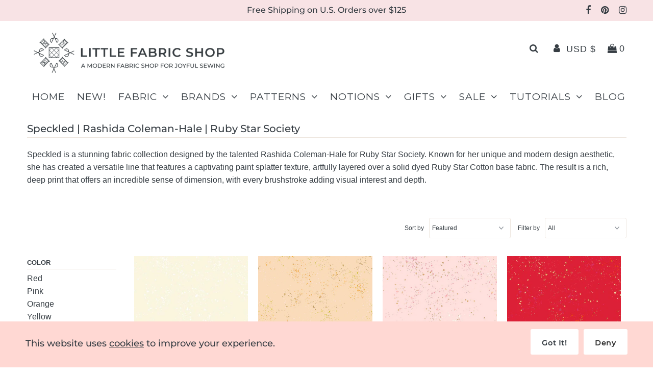

--- FILE ---
content_type: text/html; charset=utf-8
request_url: https://littlefabricshop.com/collections/speckled-ruby-star-society
body_size: 26343
content:
<!DOCTYPE html>
<!--[if lt IE 7 ]><html class="ie ie6" lang="en"> <![endif]-->
<!--[if IE 7 ]><html class="ie ie7" lang="en"> <![endif]-->
<!--[if IE 8 ]><html class="ie ie8" lang="en"> <![endif]-->
<!--[if (gte IE 9)|!(IE)]><!--><html lang="en" class="no-js"> <!--<![endif]-->
<head>
  <meta charset="utf-8" />

  <!-- Add any tracking or verification meta content below this line -->
  <!-- Facebook or Google Analytics tracking should be placed in your Online store > Preferences and not your theme -->
<meta name="google-site-verification" content="goeNxisVfA_h_fDTwXgzSXWnX8Ia5m4eRGZnywQUr8w" />
  <!-- Google tag (gtag.js) -->
<script async src="https://www.googletagmanager.com/gtag/js?id=G-CX2QC6T79D"></script>
<script>
  window.dataLayer = window.dataLayer || [];
  function gtag(){dataLayer.push(arguments);}
  gtag('js', new Date());

  gtag('config', 'G-CX2QC6T79D');
</script>
  <!-- Meta content
================================================== -->

  <title>
    Speckled | Rashida Coleman-Hale | Ruby Star Society &ndash; Little Fabric Shop
  </title>
  
  <meta name="description" content="Speckled is a stunning fabric collection designed by the talented Rashida Coleman-Hale for Ruby Star Society. Known for her unique and modern design aesthetic, she has created a versatile line that features a captivating paint splatter texture, artfully layered over a solid dyed Ruby Star Cotton base fabric. The result" />
  
  <link rel="canonical" href="https://littlefabricshop.com/collections/speckled-ruby-star-society" />

  

<meta property="og:type" content="website">
<meta property="og:title" content="Speckled | Rashida Coleman-Hale | Ruby Star Society">
<meta property="og:url" content="https://littlefabricshop.com/collections/speckled-ruby-star-society">

<meta property="og:description" content="Speckled is a stunning fabric collection designed by the talented Rashida Coleman-Hale for Ruby Star Society. Known for her unique and modern design aesthetic, she has created a versatile line that features a captivating paint splatter texture, artfully layered over a solid dyed Ruby Star Cotton base fabric. The result">



<meta property="og:site_name" content="Little Fabric Shop">



<meta name="twitter:card" content="summary">


<meta name="twitter:site" content="@">




  <!-- CSS
================================================== -->

  <link href="//littlefabricshop.com/cdn/shop/t/2/assets/stylesheet.css?v=87667845723037456831762139713" rel="stylesheet" type="text/css" media="all" />
  <link href="//littlefabricshop.com/cdn/shop/t/2/assets/font-awesome.css?v=98795270751561101151599837990" rel="stylesheet" type="text/css" media="all" />
  <link href="//littlefabricshop.com/cdn/shop/t/2/assets/queries.css?v=128397868231099832971704241429" rel="stylesheet" type="text/css" media="all" />

  <!-- Typography
================================================== -->

    
    
  
  
  

  
  

  
    
  
  
     

  
     

  
    

  
       

  
    
  
  
  
  
  
  
  
  
      

  
   
  
  
     
  
  
      

  
   

  
   

  
   

  <!-- JS
================================================== -->

  <script src="//ajax.googleapis.com/ajax/libs/jquery/3.2.1/jquery.min.js" type="text/javascript"></script>
  <script src="//littlefabricshop.com/cdn/shop/t/2/assets/eventemitter3.min.js?v=27939738353326123541599837990" type="text/javascript"></script>

  <script src="//littlefabricshop.com/cdn/shop/t/2/assets/theme.js?v=52783220710122041061686768843" type="text/javascript"></script>
  <script src="//littlefabricshop.com/cdn/shopifycloud/storefront/assets/themes_support/option_selection-b017cd28.js" type="text/javascript"></script>
  <script src="//littlefabricshop.com/cdn/shop/t/2/assets/jquery.fs.shifter.js?v=49917305197206640071599837987" type="text/javascript"></script>

  <meta name="viewport" content="width=device-width, initial-scale=1, maximum-scale=1, user-scalable=no">

  <!-- Favicons
================================================== -->

  <link rel="shortcut icon" href="//littlefabricshop.com/cdn/shop/t/2/assets/favicon.png?v=73006214542460828931751820422">

  

  <script>window.performance && window.performance.mark && window.performance.mark('shopify.content_for_header.start');</script><meta name="facebook-domain-verification" content="230cfpfdsbth2gwd8x9l0fz4xq9r1d">
<meta name="google-site-verification" content="UCSlSOcRWCVsMZ8r6_44mKPkI1TVdheYgPUSGDqZKG8">
<meta id="shopify-digital-wallet" name="shopify-digital-wallet" content="/48197763221/digital_wallets/dialog">
<meta name="shopify-checkout-api-token" content="a366025dd45dccf0f0d217e0f23b61c4">
<meta id="in-context-paypal-metadata" data-shop-id="48197763221" data-venmo-supported="false" data-environment="production" data-locale="en_US" data-paypal-v4="true" data-currency="USD">
<link rel="alternate" type="application/atom+xml" title="Feed" href="/collections/speckled-ruby-star-society.atom" />
<link rel="alternate" type="application/json+oembed" href="https://littlefabricshop.com/collections/speckled-ruby-star-society.oembed">
<script async="async" src="/checkouts/internal/preloads.js?locale=en-US"></script>
<link rel="preconnect" href="https://shop.app" crossorigin="anonymous">
<script async="async" src="https://shop.app/checkouts/internal/preloads.js?locale=en-US&shop_id=48197763221" crossorigin="anonymous"></script>
<script id="apple-pay-shop-capabilities" type="application/json">{"shopId":48197763221,"countryCode":"US","currencyCode":"USD","merchantCapabilities":["supports3DS"],"merchantId":"gid:\/\/shopify\/Shop\/48197763221","merchantName":"Little Fabric Shop","requiredBillingContactFields":["postalAddress","email"],"requiredShippingContactFields":["postalAddress","email"],"shippingType":"shipping","supportedNetworks":["visa","masterCard","amex","discover","elo","jcb"],"total":{"type":"pending","label":"Little Fabric Shop","amount":"1.00"},"shopifyPaymentsEnabled":true,"supportsSubscriptions":true}</script>
<script id="shopify-features" type="application/json">{"accessToken":"a366025dd45dccf0f0d217e0f23b61c4","betas":["rich-media-storefront-analytics"],"domain":"littlefabricshop.com","predictiveSearch":true,"shopId":48197763221,"locale":"en"}</script>
<script>var Shopify = Shopify || {};
Shopify.shop = "little-fabric-shop.myshopify.com";
Shopify.locale = "en";
Shopify.currency = {"active":"USD","rate":"1.0"};
Shopify.country = "US";
Shopify.theme = {"name":"Fashionopolism","id":111422439573,"schema_name":"Fashionopolism","schema_version":"6.2.1","theme_store_id":141,"role":"main"};
Shopify.theme.handle = "null";
Shopify.theme.style = {"id":null,"handle":null};
Shopify.cdnHost = "littlefabricshop.com/cdn";
Shopify.routes = Shopify.routes || {};
Shopify.routes.root = "/";</script>
<script type="module">!function(o){(o.Shopify=o.Shopify||{}).modules=!0}(window);</script>
<script>!function(o){function n(){var o=[];function n(){o.push(Array.prototype.slice.apply(arguments))}return n.q=o,n}var t=o.Shopify=o.Shopify||{};t.loadFeatures=n(),t.autoloadFeatures=n()}(window);</script>
<script>
  window.ShopifyPay = window.ShopifyPay || {};
  window.ShopifyPay.apiHost = "shop.app\/pay";
  window.ShopifyPay.redirectState = null;
</script>
<script id="shop-js-analytics" type="application/json">{"pageType":"collection"}</script>
<script defer="defer" async type="module" src="//littlefabricshop.com/cdn/shopifycloud/shop-js/modules/v2/client.init-shop-cart-sync_BdyHc3Nr.en.esm.js"></script>
<script defer="defer" async type="module" src="//littlefabricshop.com/cdn/shopifycloud/shop-js/modules/v2/chunk.common_Daul8nwZ.esm.js"></script>
<script type="module">
  await import("//littlefabricshop.com/cdn/shopifycloud/shop-js/modules/v2/client.init-shop-cart-sync_BdyHc3Nr.en.esm.js");
await import("//littlefabricshop.com/cdn/shopifycloud/shop-js/modules/v2/chunk.common_Daul8nwZ.esm.js");

  window.Shopify.SignInWithShop?.initShopCartSync?.({"fedCMEnabled":true,"windoidEnabled":true});

</script>
<script>
  window.Shopify = window.Shopify || {};
  if (!window.Shopify.featureAssets) window.Shopify.featureAssets = {};
  window.Shopify.featureAssets['shop-js'] = {"shop-cart-sync":["modules/v2/client.shop-cart-sync_QYOiDySF.en.esm.js","modules/v2/chunk.common_Daul8nwZ.esm.js"],"init-fed-cm":["modules/v2/client.init-fed-cm_DchLp9rc.en.esm.js","modules/v2/chunk.common_Daul8nwZ.esm.js"],"shop-button":["modules/v2/client.shop-button_OV7bAJc5.en.esm.js","modules/v2/chunk.common_Daul8nwZ.esm.js"],"init-windoid":["modules/v2/client.init-windoid_DwxFKQ8e.en.esm.js","modules/v2/chunk.common_Daul8nwZ.esm.js"],"shop-cash-offers":["modules/v2/client.shop-cash-offers_DWtL6Bq3.en.esm.js","modules/v2/chunk.common_Daul8nwZ.esm.js","modules/v2/chunk.modal_CQq8HTM6.esm.js"],"shop-toast-manager":["modules/v2/client.shop-toast-manager_CX9r1SjA.en.esm.js","modules/v2/chunk.common_Daul8nwZ.esm.js"],"init-shop-email-lookup-coordinator":["modules/v2/client.init-shop-email-lookup-coordinator_UhKnw74l.en.esm.js","modules/v2/chunk.common_Daul8nwZ.esm.js"],"pay-button":["modules/v2/client.pay-button_DzxNnLDY.en.esm.js","modules/v2/chunk.common_Daul8nwZ.esm.js"],"avatar":["modules/v2/client.avatar_BTnouDA3.en.esm.js"],"init-shop-cart-sync":["modules/v2/client.init-shop-cart-sync_BdyHc3Nr.en.esm.js","modules/v2/chunk.common_Daul8nwZ.esm.js"],"shop-login-button":["modules/v2/client.shop-login-button_D8B466_1.en.esm.js","modules/v2/chunk.common_Daul8nwZ.esm.js","modules/v2/chunk.modal_CQq8HTM6.esm.js"],"init-customer-accounts-sign-up":["modules/v2/client.init-customer-accounts-sign-up_C8fpPm4i.en.esm.js","modules/v2/client.shop-login-button_D8B466_1.en.esm.js","modules/v2/chunk.common_Daul8nwZ.esm.js","modules/v2/chunk.modal_CQq8HTM6.esm.js"],"init-shop-for-new-customer-accounts":["modules/v2/client.init-shop-for-new-customer-accounts_CVTO0Ztu.en.esm.js","modules/v2/client.shop-login-button_D8B466_1.en.esm.js","modules/v2/chunk.common_Daul8nwZ.esm.js","modules/v2/chunk.modal_CQq8HTM6.esm.js"],"init-customer-accounts":["modules/v2/client.init-customer-accounts_dRgKMfrE.en.esm.js","modules/v2/client.shop-login-button_D8B466_1.en.esm.js","modules/v2/chunk.common_Daul8nwZ.esm.js","modules/v2/chunk.modal_CQq8HTM6.esm.js"],"shop-follow-button":["modules/v2/client.shop-follow-button_CkZpjEct.en.esm.js","modules/v2/chunk.common_Daul8nwZ.esm.js","modules/v2/chunk.modal_CQq8HTM6.esm.js"],"lead-capture":["modules/v2/client.lead-capture_BntHBhfp.en.esm.js","modules/v2/chunk.common_Daul8nwZ.esm.js","modules/v2/chunk.modal_CQq8HTM6.esm.js"],"checkout-modal":["modules/v2/client.checkout-modal_CfxcYbTm.en.esm.js","modules/v2/chunk.common_Daul8nwZ.esm.js","modules/v2/chunk.modal_CQq8HTM6.esm.js"],"shop-login":["modules/v2/client.shop-login_Da4GZ2H6.en.esm.js","modules/v2/chunk.common_Daul8nwZ.esm.js","modules/v2/chunk.modal_CQq8HTM6.esm.js"],"payment-terms":["modules/v2/client.payment-terms_MV4M3zvL.en.esm.js","modules/v2/chunk.common_Daul8nwZ.esm.js","modules/v2/chunk.modal_CQq8HTM6.esm.js"]};
</script>
<script>(function() {
  var isLoaded = false;
  function asyncLoad() {
    if (isLoaded) return;
    isLoaded = true;
    var urls = ["https:\/\/cookiebar.hulkapps.com\/hulk_cookie_bar.js?shop=little-fabric-shop.myshopify.com","https:\/\/cdn.nfcube.com\/instafeed-74454a5c2a28092c6ef5372f84323ba1.js?shop=little-fabric-shop.myshopify.com"];
    for (var i = 0; i < urls.length; i++) {
      var s = document.createElement('script');
      s.type = 'text/javascript';
      s.async = true;
      s.src = urls[i];
      var x = document.getElementsByTagName('script')[0];
      x.parentNode.insertBefore(s, x);
    }
  };
  if(window.attachEvent) {
    window.attachEvent('onload', asyncLoad);
  } else {
    window.addEventListener('load', asyncLoad, false);
  }
})();</script>
<script id="__st">var __st={"a":48197763221,"offset":-18000,"reqid":"8cedc2a4-5f86-4484-acb4-62d854541141-1768989905","pageurl":"littlefabricshop.com\/collections\/speckled-ruby-star-society","u":"fe8cba9c11e0","p":"collection","rtyp":"collection","rid":396352487662};</script>
<script>window.ShopifyPaypalV4VisibilityTracking = true;</script>
<script id="captcha-bootstrap">!function(){'use strict';const t='contact',e='account',n='new_comment',o=[[t,t],['blogs',n],['comments',n],[t,'customer']],c=[[e,'customer_login'],[e,'guest_login'],[e,'recover_customer_password'],[e,'create_customer']],r=t=>t.map((([t,e])=>`form[action*='/${t}']:not([data-nocaptcha='true']) input[name='form_type'][value='${e}']`)).join(','),a=t=>()=>t?[...document.querySelectorAll(t)].map((t=>t.form)):[];function s(){const t=[...o],e=r(t);return a(e)}const i='password',u='form_key',d=['recaptcha-v3-token','g-recaptcha-response','h-captcha-response',i],f=()=>{try{return window.sessionStorage}catch{return}},m='__shopify_v',_=t=>t.elements[u];function p(t,e,n=!1){try{const o=window.sessionStorage,c=JSON.parse(o.getItem(e)),{data:r}=function(t){const{data:e,action:n}=t;return t[m]||n?{data:e,action:n}:{data:t,action:n}}(c);for(const[e,n]of Object.entries(r))t.elements[e]&&(t.elements[e].value=n);n&&o.removeItem(e)}catch(o){console.error('form repopulation failed',{error:o})}}const l='form_type',E='cptcha';function T(t){t.dataset[E]=!0}const w=window,h=w.document,L='Shopify',v='ce_forms',y='captcha';let A=!1;((t,e)=>{const n=(g='f06e6c50-85a8-45c8-87d0-21a2b65856fe',I='https://cdn.shopify.com/shopifycloud/storefront-forms-hcaptcha/ce_storefront_forms_captcha_hcaptcha.v1.5.2.iife.js',D={infoText:'Protected by hCaptcha',privacyText:'Privacy',termsText:'Terms'},(t,e,n)=>{const o=w[L][v],c=o.bindForm;if(c)return c(t,g,e,D).then(n);var r;o.q.push([[t,g,e,D],n]),r=I,A||(h.body.append(Object.assign(h.createElement('script'),{id:'captcha-provider',async:!0,src:r})),A=!0)});var g,I,D;w[L]=w[L]||{},w[L][v]=w[L][v]||{},w[L][v].q=[],w[L][y]=w[L][y]||{},w[L][y].protect=function(t,e){n(t,void 0,e),T(t)},Object.freeze(w[L][y]),function(t,e,n,w,h,L){const[v,y,A,g]=function(t,e,n){const i=e?o:[],u=t?c:[],d=[...i,...u],f=r(d),m=r(i),_=r(d.filter((([t,e])=>n.includes(e))));return[a(f),a(m),a(_),s()]}(w,h,L),I=t=>{const e=t.target;return e instanceof HTMLFormElement?e:e&&e.form},D=t=>v().includes(t);t.addEventListener('submit',(t=>{const e=I(t);if(!e)return;const n=D(e)&&!e.dataset.hcaptchaBound&&!e.dataset.recaptchaBound,o=_(e),c=g().includes(e)&&(!o||!o.value);(n||c)&&t.preventDefault(),c&&!n&&(function(t){try{if(!f())return;!function(t){const e=f();if(!e)return;const n=_(t);if(!n)return;const o=n.value;o&&e.removeItem(o)}(t);const e=Array.from(Array(32),(()=>Math.random().toString(36)[2])).join('');!function(t,e){_(t)||t.append(Object.assign(document.createElement('input'),{type:'hidden',name:u})),t.elements[u].value=e}(t,e),function(t,e){const n=f();if(!n)return;const o=[...t.querySelectorAll(`input[type='${i}']`)].map((({name:t})=>t)),c=[...d,...o],r={};for(const[a,s]of new FormData(t).entries())c.includes(a)||(r[a]=s);n.setItem(e,JSON.stringify({[m]:1,action:t.action,data:r}))}(t,e)}catch(e){console.error('failed to persist form',e)}}(e),e.submit())}));const S=(t,e)=>{t&&!t.dataset[E]&&(n(t,e.some((e=>e===t))),T(t))};for(const o of['focusin','change'])t.addEventListener(o,(t=>{const e=I(t);D(e)&&S(e,y())}));const B=e.get('form_key'),M=e.get(l),P=B&&M;t.addEventListener('DOMContentLoaded',(()=>{const t=y();if(P)for(const e of t)e.elements[l].value===M&&p(e,B);[...new Set([...A(),...v().filter((t=>'true'===t.dataset.shopifyCaptcha))])].forEach((e=>S(e,t)))}))}(h,new URLSearchParams(w.location.search),n,t,e,['guest_login'])})(!0,!0)}();</script>
<script integrity="sha256-4kQ18oKyAcykRKYeNunJcIwy7WH5gtpwJnB7kiuLZ1E=" data-source-attribution="shopify.loadfeatures" defer="defer" src="//littlefabricshop.com/cdn/shopifycloud/storefront/assets/storefront/load_feature-a0a9edcb.js" crossorigin="anonymous"></script>
<script crossorigin="anonymous" defer="defer" src="//littlefabricshop.com/cdn/shopifycloud/storefront/assets/shopify_pay/storefront-65b4c6d7.js?v=20250812"></script>
<script data-source-attribution="shopify.dynamic_checkout.dynamic.init">var Shopify=Shopify||{};Shopify.PaymentButton=Shopify.PaymentButton||{isStorefrontPortableWallets:!0,init:function(){window.Shopify.PaymentButton.init=function(){};var t=document.createElement("script");t.src="https://littlefabricshop.com/cdn/shopifycloud/portable-wallets/latest/portable-wallets.en.js",t.type="module",document.head.appendChild(t)}};
</script>
<script data-source-attribution="shopify.dynamic_checkout.buyer_consent">
  function portableWalletsHideBuyerConsent(e){var t=document.getElementById("shopify-buyer-consent"),n=document.getElementById("shopify-subscription-policy-button");t&&n&&(t.classList.add("hidden"),t.setAttribute("aria-hidden","true"),n.removeEventListener("click",e))}function portableWalletsShowBuyerConsent(e){var t=document.getElementById("shopify-buyer-consent"),n=document.getElementById("shopify-subscription-policy-button");t&&n&&(t.classList.remove("hidden"),t.removeAttribute("aria-hidden"),n.addEventListener("click",e))}window.Shopify?.PaymentButton&&(window.Shopify.PaymentButton.hideBuyerConsent=portableWalletsHideBuyerConsent,window.Shopify.PaymentButton.showBuyerConsent=portableWalletsShowBuyerConsent);
</script>
<script data-source-attribution="shopify.dynamic_checkout.cart.bootstrap">document.addEventListener("DOMContentLoaded",(function(){function t(){return document.querySelector("shopify-accelerated-checkout-cart, shopify-accelerated-checkout")}if(t())Shopify.PaymentButton.init();else{new MutationObserver((function(e,n){t()&&(Shopify.PaymentButton.init(),n.disconnect())})).observe(document.body,{childList:!0,subtree:!0})}}));
</script>
<script id='scb4127' type='text/javascript' async='' src='https://littlefabricshop.com/cdn/shopifycloud/privacy-banner/storefront-banner.js'></script><link id="shopify-accelerated-checkout-styles" rel="stylesheet" media="screen" href="https://littlefabricshop.com/cdn/shopifycloud/portable-wallets/latest/accelerated-checkout-backwards-compat.css" crossorigin="anonymous">
<style id="shopify-accelerated-checkout-cart">
        #shopify-buyer-consent {
  margin-top: 1em;
  display: inline-block;
  width: 100%;
}

#shopify-buyer-consent.hidden {
  display: none;
}

#shopify-subscription-policy-button {
  background: none;
  border: none;
  padding: 0;
  text-decoration: underline;
  font-size: inherit;
  cursor: pointer;
}

#shopify-subscription-policy-button::before {
  box-shadow: none;
}

      </style>

<script>window.performance && window.performance.mark && window.performance.mark('shopify.content_for_header.end');</script>

<!-- BEGIN app block: shopify://apps/instafeed/blocks/head-block/c447db20-095d-4a10-9725-b5977662c9d5 --><link rel="preconnect" href="https://cdn.nfcube.com/">
<link rel="preconnect" href="https://scontent.cdninstagram.com/">


  <script>
    document.addEventListener('DOMContentLoaded', function () {
      let instafeedScript = document.createElement('script');

      
        instafeedScript.src = 'https://cdn.nfcube.com/instafeed-74454a5c2a28092c6ef5372f84323ba1.js';
      

      document.body.appendChild(instafeedScript);
    });
  </script>





<!-- END app block --><!-- BEGIN app block: shopify://apps/hulk-gdpr-cookie-bar/blocks/app-embed/e2ac5ac3-1765-477b-ac58-d792f9a65f3a --><script>
  window.shop_template_name = 'collection'
  window.popup_data = {"notification_setting":{"popup_status":true,"popup_type":"full_screen","description_text":"\u003ch2\u003eThis website uses \u003ca href=\"#\" rel=\"noopener noreferrer\" target=\"_blank\"\u003ecookies\u003c\/a\u003e to improve your experience.\u003c\/h2\u003e","description_bg_color":"#FFD8D3","description_link_color":"#363D43","description_text_color":"#363D43","button_text":"Got it!","button_bg_color":"#FFFFFF","button_hover_bg":"#EEE7E0","button_text_color":"#363D43","button_border_radius":0,"popup_desktop_vertical_position":"bottom","popup_desktop_horizontal_position":"right","popup_mobile_position":"bottom","popup_animation":"fade","eu_only":false,"cookie_lifetime":7,"button_border_color":"#FFFFFF","button_hover_text_color":"#363D43","button_hover_border_color":"#EEE7E0","ca_only":false,"allow_cookie_preference":false,"scan_time":null,"allow_shopify_data_preference":false,"title_text_color":"#FFFFFF","switch_color":"#CFCFCF","on_switch_bg_color":"#3CC527","off_switch_bg_color":"#999999","preferences_text":"Preferences","monthly_analysis_email":true,"deny_button_text":"Deny","fs_popup_color":"#FFFFFF","customization_button_text":"Accept","deny_button_text_color":"#333333","deny_button_hover_text_color":"#333333","deny_button_bg_color":"#FFFFFF","deny_button_hover_bg":"#EEE7E0","deny_button_hover_border_color":"#EEE7E0","deny_button_border_color":"#FFFFFF","preference_bar_width":700,"preference_bar_border_color":"#666","preference_deny_button_text":"Deny","app_porxy_url":"\/tools\/data_preferences","fs_popup_opacity":1.0,"va_only":false,"accept_button_text_font_family":"Montserrat","deny_button_text_font_family":"Montserrat","preference_button_text_font_family":null,"accept_button_text_size":14,"deny_button_text_size":14,"preference_button_text_size":14,"utah_only":false,"colorado_only":false,"connecticut_only":false,"pipeda_only":false},"have_any_plan":true,"plan_features":["geo_targeting","adjustable_colors","cookie_statistics","no_copyright_text","CCPA_GDPR_compliant","my_account_settings","Export_Delete_DPR_requests_reports"],"preference_bar":"","shop_domain":"little-fabric-shop.myshopify.com","region_check":false}
</script>

<!-- END app block --><script src="https://cdn.shopify.com/extensions/019a49eb-6131-774e-93cb-219463b1fa63/app-extensions-45/assets/hulkapps-cookebar.js" type="text/javascript" defer="defer"></script>
<meta property="og:image" content="https://cdn.shopify.com/s/files/1/0481/9776/3221/collections/20210512_114912.jpg?v=1743100633" />
<meta property="og:image:secure_url" content="https://cdn.shopify.com/s/files/1/0481/9776/3221/collections/20210512_114912.jpg?v=1743100633" />
<meta property="og:image:width" content="1728" />
<meta property="og:image:height" content="1728" />
<meta property="og:image:alt" content="Speckled | Rashida Coleman-Hale | Ruby Star Society | Moda Fabrics" />
<link href="https://monorail-edge.shopifysvc.com" rel="dns-prefetch">
<script>(function(){if ("sendBeacon" in navigator && "performance" in window) {try {var session_token_from_headers = performance.getEntriesByType('navigation')[0].serverTiming.find(x => x.name == '_s').description;} catch {var session_token_from_headers = undefined;}var session_cookie_matches = document.cookie.match(/_shopify_s=([^;]*)/);var session_token_from_cookie = session_cookie_matches && session_cookie_matches.length === 2 ? session_cookie_matches[1] : "";var session_token = session_token_from_headers || session_token_from_cookie || "";function handle_abandonment_event(e) {var entries = performance.getEntries().filter(function(entry) {return /monorail-edge.shopifysvc.com/.test(entry.name);});if (!window.abandonment_tracked && entries.length === 0) {window.abandonment_tracked = true;var currentMs = Date.now();var navigation_start = performance.timing.navigationStart;var payload = {shop_id: 48197763221,url: window.location.href,navigation_start,duration: currentMs - navigation_start,session_token,page_type: "collection"};window.navigator.sendBeacon("https://monorail-edge.shopifysvc.com/v1/produce", JSON.stringify({schema_id: "online_store_buyer_site_abandonment/1.1",payload: payload,metadata: {event_created_at_ms: currentMs,event_sent_at_ms: currentMs}}));}}window.addEventListener('pagehide', handle_abandonment_event);}}());</script>
<script id="web-pixels-manager-setup">(function e(e,d,r,n,o){if(void 0===o&&(o={}),!Boolean(null===(a=null===(i=window.Shopify)||void 0===i?void 0:i.analytics)||void 0===a?void 0:a.replayQueue)){var i,a;window.Shopify=window.Shopify||{};var t=window.Shopify;t.analytics=t.analytics||{};var s=t.analytics;s.replayQueue=[],s.publish=function(e,d,r){return s.replayQueue.push([e,d,r]),!0};try{self.performance.mark("wpm:start")}catch(e){}var l=function(){var e={modern:/Edge?\/(1{2}[4-9]|1[2-9]\d|[2-9]\d{2}|\d{4,})\.\d+(\.\d+|)|Firefox\/(1{2}[4-9]|1[2-9]\d|[2-9]\d{2}|\d{4,})\.\d+(\.\d+|)|Chrom(ium|e)\/(9{2}|\d{3,})\.\d+(\.\d+|)|(Maci|X1{2}).+ Version\/(15\.\d+|(1[6-9]|[2-9]\d|\d{3,})\.\d+)([,.]\d+|)( \(\w+\)|)( Mobile\/\w+|) Safari\/|Chrome.+OPR\/(9{2}|\d{3,})\.\d+\.\d+|(CPU[ +]OS|iPhone[ +]OS|CPU[ +]iPhone|CPU IPhone OS|CPU iPad OS)[ +]+(15[._]\d+|(1[6-9]|[2-9]\d|\d{3,})[._]\d+)([._]\d+|)|Android:?[ /-](13[3-9]|1[4-9]\d|[2-9]\d{2}|\d{4,})(\.\d+|)(\.\d+|)|Android.+Firefox\/(13[5-9]|1[4-9]\d|[2-9]\d{2}|\d{4,})\.\d+(\.\d+|)|Android.+Chrom(ium|e)\/(13[3-9]|1[4-9]\d|[2-9]\d{2}|\d{4,})\.\d+(\.\d+|)|SamsungBrowser\/([2-9]\d|\d{3,})\.\d+/,legacy:/Edge?\/(1[6-9]|[2-9]\d|\d{3,})\.\d+(\.\d+|)|Firefox\/(5[4-9]|[6-9]\d|\d{3,})\.\d+(\.\d+|)|Chrom(ium|e)\/(5[1-9]|[6-9]\d|\d{3,})\.\d+(\.\d+|)([\d.]+$|.*Safari\/(?![\d.]+ Edge\/[\d.]+$))|(Maci|X1{2}).+ Version\/(10\.\d+|(1[1-9]|[2-9]\d|\d{3,})\.\d+)([,.]\d+|)( \(\w+\)|)( Mobile\/\w+|) Safari\/|Chrome.+OPR\/(3[89]|[4-9]\d|\d{3,})\.\d+\.\d+|(CPU[ +]OS|iPhone[ +]OS|CPU[ +]iPhone|CPU IPhone OS|CPU iPad OS)[ +]+(10[._]\d+|(1[1-9]|[2-9]\d|\d{3,})[._]\d+)([._]\d+|)|Android:?[ /-](13[3-9]|1[4-9]\d|[2-9]\d{2}|\d{4,})(\.\d+|)(\.\d+|)|Mobile Safari.+OPR\/([89]\d|\d{3,})\.\d+\.\d+|Android.+Firefox\/(13[5-9]|1[4-9]\d|[2-9]\d{2}|\d{4,})\.\d+(\.\d+|)|Android.+Chrom(ium|e)\/(13[3-9]|1[4-9]\d|[2-9]\d{2}|\d{4,})\.\d+(\.\d+|)|Android.+(UC? ?Browser|UCWEB|U3)[ /]?(15\.([5-9]|\d{2,})|(1[6-9]|[2-9]\d|\d{3,})\.\d+)\.\d+|SamsungBrowser\/(5\.\d+|([6-9]|\d{2,})\.\d+)|Android.+MQ{2}Browser\/(14(\.(9|\d{2,})|)|(1[5-9]|[2-9]\d|\d{3,})(\.\d+|))(\.\d+|)|K[Aa][Ii]OS\/(3\.\d+|([4-9]|\d{2,})\.\d+)(\.\d+|)/},d=e.modern,r=e.legacy,n=navigator.userAgent;return n.match(d)?"modern":n.match(r)?"legacy":"unknown"}(),u="modern"===l?"modern":"legacy",c=(null!=n?n:{modern:"",legacy:""})[u],f=function(e){return[e.baseUrl,"/wpm","/b",e.hashVersion,"modern"===e.buildTarget?"m":"l",".js"].join("")}({baseUrl:d,hashVersion:r,buildTarget:u}),m=function(e){var d=e.version,r=e.bundleTarget,n=e.surface,o=e.pageUrl,i=e.monorailEndpoint;return{emit:function(e){var a=e.status,t=e.errorMsg,s=(new Date).getTime(),l=JSON.stringify({metadata:{event_sent_at_ms:s},events:[{schema_id:"web_pixels_manager_load/3.1",payload:{version:d,bundle_target:r,page_url:o,status:a,surface:n,error_msg:t},metadata:{event_created_at_ms:s}}]});if(!i)return console&&console.warn&&console.warn("[Web Pixels Manager] No Monorail endpoint provided, skipping logging."),!1;try{return self.navigator.sendBeacon.bind(self.navigator)(i,l)}catch(e){}var u=new XMLHttpRequest;try{return u.open("POST",i,!0),u.setRequestHeader("Content-Type","text/plain"),u.send(l),!0}catch(e){return console&&console.warn&&console.warn("[Web Pixels Manager] Got an unhandled error while logging to Monorail."),!1}}}}({version:r,bundleTarget:l,surface:e.surface,pageUrl:self.location.href,monorailEndpoint:e.monorailEndpoint});try{o.browserTarget=l,function(e){var d=e.src,r=e.async,n=void 0===r||r,o=e.onload,i=e.onerror,a=e.sri,t=e.scriptDataAttributes,s=void 0===t?{}:t,l=document.createElement("script"),u=document.querySelector("head"),c=document.querySelector("body");if(l.async=n,l.src=d,a&&(l.integrity=a,l.crossOrigin="anonymous"),s)for(var f in s)if(Object.prototype.hasOwnProperty.call(s,f))try{l.dataset[f]=s[f]}catch(e){}if(o&&l.addEventListener("load",o),i&&l.addEventListener("error",i),u)u.appendChild(l);else{if(!c)throw new Error("Did not find a head or body element to append the script");c.appendChild(l)}}({src:f,async:!0,onload:function(){if(!function(){var e,d;return Boolean(null===(d=null===(e=window.Shopify)||void 0===e?void 0:e.analytics)||void 0===d?void 0:d.initialized)}()){var d=window.webPixelsManager.init(e)||void 0;if(d){var r=window.Shopify.analytics;r.replayQueue.forEach((function(e){var r=e[0],n=e[1],o=e[2];d.publishCustomEvent(r,n,o)})),r.replayQueue=[],r.publish=d.publishCustomEvent,r.visitor=d.visitor,r.initialized=!0}}},onerror:function(){return m.emit({status:"failed",errorMsg:"".concat(f," has failed to load")})},sri:function(e){var d=/^sha384-[A-Za-z0-9+/=]+$/;return"string"==typeof e&&d.test(e)}(c)?c:"",scriptDataAttributes:o}),m.emit({status:"loading"})}catch(e){m.emit({status:"failed",errorMsg:(null==e?void 0:e.message)||"Unknown error"})}}})({shopId: 48197763221,storefrontBaseUrl: "https://littlefabricshop.com",extensionsBaseUrl: "https://extensions.shopifycdn.com/cdn/shopifycloud/web-pixels-manager",monorailEndpoint: "https://monorail-edge.shopifysvc.com/unstable/produce_batch",surface: "storefront-renderer",enabledBetaFlags: ["2dca8a86"],webPixelsConfigList: [{"id":"475955438","configuration":"{\"config\":\"{\\\"google_tag_ids\\\":[\\\"G-CX2QC6T79D\\\",\\\"AW-16708306681\\\",\\\"GT-P3NZ3F4Q\\\",\\\"G-S3M91X81M1\\\"],\\\"target_country\\\":\\\"US\\\",\\\"gtag_events\\\":[{\\\"type\\\":\\\"search\\\",\\\"action_label\\\":[\\\"G-CX2QC6T79D\\\",\\\"AW-16708306681\\\/NolwCIqQiZ8aEPmNkp8-\\\",\\\"G-S3M91X81M1\\\"]},{\\\"type\\\":\\\"begin_checkout\\\",\\\"action_label\\\":[\\\"G-CX2QC6T79D\\\",\\\"AW-16708306681\\\/_3l9CJCQiZ8aEPmNkp8-\\\",\\\"G-S3M91X81M1\\\"]},{\\\"type\\\":\\\"view_item\\\",\\\"action_label\\\":[\\\"G-CX2QC6T79D\\\",\\\"AW-16708306681\\\/McjhCIeQiZ8aEPmNkp8-\\\",\\\"MC-W8PEEXNDNJ\\\",\\\"G-S3M91X81M1\\\"]},{\\\"type\\\":\\\"purchase\\\",\\\"action_label\\\":[\\\"G-CX2QC6T79D\\\",\\\"AW-16708306681\\\/nnG6CIGQiZ8aEPmNkp8-\\\",\\\"MC-W8PEEXNDNJ\\\",\\\"G-S3M91X81M1\\\"]},{\\\"type\\\":\\\"page_view\\\",\\\"action_label\\\":[\\\"G-CX2QC6T79D\\\",\\\"AW-16708306681\\\/cIpgCISQiZ8aEPmNkp8-\\\",\\\"MC-W8PEEXNDNJ\\\",\\\"G-S3M91X81M1\\\"]},{\\\"type\\\":\\\"add_payment_info\\\",\\\"action_label\\\":[\\\"G-CX2QC6T79D\\\",\\\"AW-16708306681\\\/cwRRCJOQiZ8aEPmNkp8-\\\",\\\"G-S3M91X81M1\\\"]},{\\\"type\\\":\\\"add_to_cart\\\",\\\"action_label\\\":[\\\"G-CX2QC6T79D\\\",\\\"AW-16708306681\\\/QTN6CI2QiZ8aEPmNkp8-\\\",\\\"G-S3M91X81M1\\\"]}],\\\"enable_monitoring_mode\\\":false}\"}","eventPayloadVersion":"v1","runtimeContext":"OPEN","scriptVersion":"b2a88bafab3e21179ed38636efcd8a93","type":"APP","apiClientId":1780363,"privacyPurposes":[],"dataSharingAdjustments":{"protectedCustomerApprovalScopes":["read_customer_address","read_customer_email","read_customer_name","read_customer_personal_data","read_customer_phone"]}},{"id":"168394990","configuration":"{\"pixel_id\":\"480988561033061\",\"pixel_type\":\"facebook_pixel\"}","eventPayloadVersion":"v1","runtimeContext":"OPEN","scriptVersion":"ca16bc87fe92b6042fbaa3acc2fbdaa6","type":"APP","apiClientId":2329312,"privacyPurposes":["ANALYTICS","MARKETING","SALE_OF_DATA"],"dataSharingAdjustments":{"protectedCustomerApprovalScopes":["read_customer_address","read_customer_email","read_customer_name","read_customer_personal_data","read_customer_phone"]}},{"id":"61473006","configuration":"{\"tagID\":\"2614001921447\"}","eventPayloadVersion":"v1","runtimeContext":"STRICT","scriptVersion":"18031546ee651571ed29edbe71a3550b","type":"APP","apiClientId":3009811,"privacyPurposes":["ANALYTICS","MARKETING","SALE_OF_DATA"],"dataSharingAdjustments":{"protectedCustomerApprovalScopes":["read_customer_address","read_customer_email","read_customer_name","read_customer_personal_data","read_customer_phone"]}},{"id":"70975726","eventPayloadVersion":"v1","runtimeContext":"LAX","scriptVersion":"1","type":"CUSTOM","privacyPurposes":["ANALYTICS"],"name":"Google Analytics tag (migrated)"},{"id":"shopify-app-pixel","configuration":"{}","eventPayloadVersion":"v1","runtimeContext":"STRICT","scriptVersion":"0450","apiClientId":"shopify-pixel","type":"APP","privacyPurposes":["ANALYTICS","MARKETING"]},{"id":"shopify-custom-pixel","eventPayloadVersion":"v1","runtimeContext":"LAX","scriptVersion":"0450","apiClientId":"shopify-pixel","type":"CUSTOM","privacyPurposes":["ANALYTICS","MARKETING"]}],isMerchantRequest: false,initData: {"shop":{"name":"Little Fabric Shop","paymentSettings":{"currencyCode":"USD"},"myshopifyDomain":"little-fabric-shop.myshopify.com","countryCode":"US","storefrontUrl":"https:\/\/littlefabricshop.com"},"customer":null,"cart":null,"checkout":null,"productVariants":[],"purchasingCompany":null},},"https://littlefabricshop.com/cdn","fcfee988w5aeb613cpc8e4bc33m6693e112",{"modern":"","legacy":""},{"shopId":"48197763221","storefrontBaseUrl":"https:\/\/littlefabricshop.com","extensionBaseUrl":"https:\/\/extensions.shopifycdn.com\/cdn\/shopifycloud\/web-pixels-manager","surface":"storefront-renderer","enabledBetaFlags":"[\"2dca8a86\"]","isMerchantRequest":"false","hashVersion":"fcfee988w5aeb613cpc8e4bc33m6693e112","publish":"custom","events":"[[\"page_viewed\",{}],[\"collection_viewed\",{\"collection\":{\"id\":\"396352487662\",\"title\":\"Speckled | Rashida Coleman-Hale | Ruby Star Society\",\"productVariants\":[{\"price\":{\"amount\":6.75,\"currencyCode\":\"USD\"},\"product\":{\"title\":\"Speckled | Ruby Star Society | Sweet Cream\",\"vendor\":\"Moda\",\"id\":\"8970530881774\",\"untranslatedTitle\":\"Speckled | Ruby Star Society | Sweet Cream\",\"url\":\"\/products\/speckled-ruby-star-society-sweet-cream\",\"type\":\"Fabric\"},\"id\":\"47015515193582\",\"image\":{\"src\":\"\/\/littlefabricshop.com\/cdn\/shop\/files\/RS502790-01.jpg?v=1758914935\"},\"sku\":\"RS5027 90-1\",\"title\":\"1\/2 YARD\",\"untranslatedTitle\":\"1\/2 YARD\"},{\"price\":{\"amount\":6.75,\"currencyCode\":\"USD\"},\"product\":{\"title\":\"Speckled | Ruby Star Society | Creme Brulee\",\"vendor\":\"Moda\",\"id\":\"8798166778094\",\"untranslatedTitle\":\"Speckled | Ruby Star Society | Creme Brulee\",\"url\":\"\/products\/speckled-ruby-star-society-creme-brulee\",\"type\":\"Fabric\"},\"id\":\"46290983780590\",\"image\":{\"src\":\"\/\/littlefabricshop.com\/cdn\/shop\/files\/RS5027136.jpg?v=1743102070\"},\"sku\":\"RS5027 136-1\",\"title\":\"1\/2 YARD\",\"untranslatedTitle\":\"1\/2 YARD\"},{\"price\":{\"amount\":6.75,\"currencyCode\":\"USD\"},\"product\":{\"title\":\"Speckled | Ruby Star Society | Pale Pink\",\"vendor\":\"Moda\",\"id\":\"8970541433070\",\"untranslatedTitle\":\"Speckled | Ruby Star Society | Pale Pink\",\"url\":\"\/products\/speckled-ruby-star-society-pale-pink\",\"type\":\"Fabric\"},\"id\":\"47015588364526\",\"image\":{\"src\":\"\/\/littlefabricshop.com\/cdn\/shop\/files\/RS5027_90_-_01.jpg?v=1758915732\"},\"sku\":\"RS5027 91M-01\",\"title\":\"1\/2 YARD\",\"untranslatedTitle\":\"1\/2 YARD\"},{\"price\":{\"amount\":6.75,\"currencyCode\":\"USD\"},\"product\":{\"title\":\"Speckled | Ruby Star Society | Scarlet\",\"vendor\":\"Moda\",\"id\":\"8970556408046\",\"untranslatedTitle\":\"Speckled | Ruby Star Society | Scarlet\",\"url\":\"\/products\/speckled-ruby-star-society-scarlet\",\"type\":\"Fabric\"},\"id\":\"47015748436206\",\"image\":{\"src\":\"\/\/littlefabricshop.com\/cdn\/shop\/files\/RS5027110M01.jpg?v=1758917328\"},\"sku\":\"RS5027 110M-1\",\"title\":\"1\/2 YARD\",\"untranslatedTitle\":\"1\/2 YARD\"},{\"price\":{\"amount\":6.75,\"currencyCode\":\"USD\"},\"product\":{\"title\":\"Speckled | Ruby Star Society | Poinsettia\",\"vendor\":\"Moda\",\"id\":\"8970546872558\",\"untranslatedTitle\":\"Speckled | Ruby Star Society | Poinsettia\",\"url\":\"\/products\/speckled-ruby-star-society-poinsettia\",\"type\":\"Fabric\"},\"id\":\"47015630897390\",\"image\":{\"src\":\"\/\/littlefabricshop.com\/cdn\/shop\/files\/RS502794M01.jpg?v=1758916345\"},\"sku\":\"RS5027 94M-1\",\"title\":\"1\/2 YARD\",\"untranslatedTitle\":\"1\/2 YARD\"},{\"price\":{\"amount\":6.75,\"currencyCode\":\"USD\"},\"product\":{\"title\":\"Speckled | Ruby Star Society | Metallic - Festive\",\"vendor\":\"Moda\",\"id\":\"6844219785365\",\"untranslatedTitle\":\"Speckled | Ruby Star Society | Metallic - Festive\",\"url\":\"\/products\/speckled-metallic-festive-ruby-star-society\",\"type\":\"Fabric\"},\"id\":\"40095457083541\",\"image\":{\"src\":\"\/\/littlefabricshop.com\/cdn\/shop\/products\/75M_2.jpg?v=1621383274\"},\"sku\":\"RS5027 75M-1\",\"title\":\"1\/2 YARD\",\"untranslatedTitle\":\"1\/2 YARD\"},{\"price\":{\"amount\":6.75,\"currencyCode\":\"USD\"},\"product\":{\"title\":\"Speckled | Ruby Star Society | Metallic - Suede\",\"vendor\":\"Moda\",\"id\":\"8798162977006\",\"untranslatedTitle\":\"Speckled | Ruby Star Society | Metallic - Suede\",\"url\":\"\/products\/speckled-ruby-star-society-metallic-suede\",\"type\":\"Fabric\"},\"id\":\"46290966413550\",\"image\":{\"src\":\"\/\/littlefabricshop.com\/cdn\/shop\/files\/RS5027132M.jpg?v=1743101566\"},\"sku\":\"RS5027 132M-1\",\"title\":\"1\/2 YARD\",\"untranslatedTitle\":\"1\/2 YARD\"},{\"price\":{\"amount\":6.75,\"currencyCode\":\"USD\"},\"product\":{\"title\":\"Speckled | Ruby Star Society | Goldenrod\",\"vendor\":\"Moda\",\"id\":\"8798148919534\",\"untranslatedTitle\":\"Speckled | Ruby Star Society | Goldenrod\",\"url\":\"\/products\/speckled-ruby-star-society-goldenrod\",\"type\":\"Fabric\"},\"id\":\"46290922766574\",\"image\":{\"src\":\"\/\/littlefabricshop.com\/cdn\/shop\/files\/RS5027112.jpg?v=1743099838\"},\"sku\":\"RS5027 112-1\",\"title\":\"1\/2 YARD\",\"untranslatedTitle\":\"1\/2 YARD\"},{\"price\":{\"amount\":6.75,\"currencyCode\":\"USD\"},\"product\":{\"title\":\"Speckled | Ruby Star Society | Golden Hour\",\"vendor\":\"Moda\",\"id\":\"8970557161710\",\"untranslatedTitle\":\"Speckled | Ruby Star Society | Golden Hour\",\"url\":\"\/products\/speckled-ruby-star-society-golden-hour\",\"type\":\"Fabric\"},\"id\":\"47015750336750\",\"image\":{\"src\":\"\/\/littlefabricshop.com\/cdn\/shop\/files\/RS5027111M.jpg?v=1758917504\"},\"sku\":\"RS5027 111M-1\",\"title\":\"1\/2 YARD\",\"untranslatedTitle\":\"1\/2 YARD\"},{\"price\":{\"amount\":6.75,\"currencyCode\":\"USD\"},\"product\":{\"title\":\"Speckled | Ruby Star Society | Pistachio\",\"vendor\":\"Moda\",\"id\":\"8798153146606\",\"untranslatedTitle\":\"Speckled | Ruby Star Society | Pistachio\",\"url\":\"\/products\/speckled-ruby-star-society-pistachio\",\"type\":\"Fabric\"},\"id\":\"46290931351790\",\"image\":{\"src\":\"\/\/littlefabricshop.com\/cdn\/shop\/files\/RS_5027_113.jpg?v=1743100327\"},\"sku\":\"RS5027 113-1\",\"title\":\"1\/2 YARD\",\"untranslatedTitle\":\"1\/2 YARD\"},{\"price\":{\"amount\":6.75,\"currencyCode\":\"USD\"},\"product\":{\"title\":\"Speckled | Ruby Star Society | Verdant\",\"vendor\":\"Moda\",\"id\":\"8970508697838\",\"untranslatedTitle\":\"Speckled | Ruby Star Society | Verdant\",\"url\":\"\/products\/speckled-ruby-star-society-verdant\",\"type\":\"Fabric\"},\"id\":\"47015345881326\",\"image\":{\"src\":\"\/\/littlefabricshop.com\/cdn\/shop\/files\/RS5027114.jpg?v=1758914486\"},\"sku\":\"RS5027 114-1\",\"title\":\"1\/2 YARD\",\"untranslatedTitle\":\"1\/2 YARD\"},{\"price\":{\"amount\":6.75,\"currencyCode\":\"USD\"},\"product\":{\"title\":\"Speckled | Ruby Star Society | Metallic - Sarah Green\",\"vendor\":\"Moda\",\"id\":\"8798161404142\",\"untranslatedTitle\":\"Speckled | Ruby Star Society | Metallic - Sarah Green\",\"url\":\"\/products\/speckled-ruby-star-society-metallic-sarah-green\",\"type\":\"Fabric\"},\"id\":\"46290963398894\",\"image\":{\"src\":\"\/\/littlefabricshop.com\/cdn\/shop\/files\/RS_5027_115M.jpg?v=1743101301\"},\"sku\":\"RS5027 115M-1\",\"title\":\"1\/2 YARD\",\"untranslatedTitle\":\"1\/2 YARD\"},{\"price\":{\"amount\":6.75,\"currencyCode\":\"USD\"},\"product\":{\"title\":\"Speckled | Ruby Star Society | Pine\",\"vendor\":\"Moda\",\"id\":\"8970537992430\",\"untranslatedTitle\":\"Speckled | Ruby Star Society | Pine\",\"url\":\"\/products\/speckled-ruby-star-society-pine\",\"type\":\"Fabric\"},\"id\":\"47015570440430\",\"image\":{\"src\":\"\/\/littlefabricshop.com\/cdn\/shop\/files\/RS5027-58M.jpg?v=1758915097\"},\"sku\":\"RS5027 58M-1\",\"title\":\"1\/2 YARD\",\"untranslatedTitle\":\"1\/2 YARD\"},{\"price\":{\"amount\":6.75,\"currencyCode\":\"USD\"},\"product\":{\"title\":\"Speckled | Ruby Star Society | Polar\",\"vendor\":\"Moda\",\"id\":\"8970549657838\",\"untranslatedTitle\":\"Speckled | Ruby Star Society | Polar\",\"url\":\"\/products\/speckled-ruby-star-society-polar\",\"type\":\"Fabric\"},\"id\":\"47015640760558\",\"image\":{\"src\":\"\/\/littlefabricshop.com\/cdn\/shop\/files\/RS5027101M01.jpg?v=1758916618\"},\"sku\":\"RS5027 101M-1\",\"title\":\"1\/2 YARD\",\"untranslatedTitle\":\"1\/2 YARD\"},{\"price\":{\"amount\":6.75,\"currencyCode\":\"USD\"},\"product\":{\"title\":\"Speckled | Ruby Star Society | Bluebell\",\"vendor\":\"Moda\",\"id\":\"8970552639726\",\"untranslatedTitle\":\"Speckled | Ruby Star Society | Bluebell\",\"url\":\"\/products\/speckled-ruby-star-society-bluebell\",\"type\":\"Fabric\"},\"id\":\"47015689322734\",\"image\":{\"src\":\"\/\/littlefabricshop.com\/cdn\/shop\/files\/RS5027109M01_e72845b3-2705-420e-ab35-9b48df19b290.jpg?v=1758917098\"},\"sku\":\"RS5027 109M-1\",\"title\":\"1\/2 YARD\",\"untranslatedTitle\":\"1\/2 YARD\"},{\"price\":{\"amount\":6.75,\"currencyCode\":\"USD\"},\"product\":{\"title\":\"Speckled | Ruby Star Society | Navy\",\"vendor\":\"Moda\",\"id\":\"8970550247662\",\"untranslatedTitle\":\"Speckled | Ruby Star Society | Navy\",\"url\":\"\/products\/speckled-ruby-star-society-navy\",\"type\":\"Fabric\"},\"id\":\"47015642431726\",\"image\":{\"src\":\"\/\/littlefabricshop.com\/cdn\/shop\/files\/RS5027105M01.jpg?v=1758916824\"},\"sku\":\"RS5027 105M-1\",\"title\":\"1\/2 YARD\",\"untranslatedTitle\":\"1\/2 YARD\"},{\"price\":{\"amount\":6.75,\"currencyCode\":\"USD\"},\"product\":{\"title\":\"Speckled | Ruby Star Society | Lupine\",\"vendor\":\"Moda\",\"id\":\"8798155505902\",\"untranslatedTitle\":\"Speckled | Ruby Star Society | Lupine\",\"url\":\"\/products\/speckled-ruby-star-society-lupine\",\"type\":\"Fabric\"},\"id\":\"46290936922350\",\"image\":{\"src\":\"\/\/littlefabricshop.com\/cdn\/shop\/files\/RS5027121.jpg?v=1743100751\"},\"sku\":\"RS5027 121-1\",\"title\":\"1\/2 YARD\",\"untranslatedTitle\":\"1\/2 YARD\"},{\"price\":{\"amount\":6.75,\"currencyCode\":\"USD\"},\"product\":{\"title\":\"Speckled | Ruby Star Society | Ghostly\",\"vendor\":\"Moda\",\"id\":\"8798165303534\",\"untranslatedTitle\":\"Speckled | Ruby Star Society | Ghostly\",\"url\":\"\/products\/speckled-ruby-star-society-ghostly\",\"type\":\"Fabric\"},\"id\":\"46290974736622\",\"image\":{\"src\":\"\/\/littlefabricshop.com\/cdn\/shop\/files\/RS_5027_135.jpg?v=1743101942\"},\"sku\":\"RS5027 135-1\",\"title\":\"1\/2 YARD\",\"untranslatedTitle\":\"1\/2 YARD\"},{\"price\":{\"amount\":6.75,\"currencyCode\":\"USD\"},\"product\":{\"title\":\"Speckled | Ruby Star Society | Onyx\",\"vendor\":\"Moda\",\"id\":\"8970472915182\",\"untranslatedTitle\":\"Speckled | Ruby Star Society | Onyx\",\"url\":\"\/products\/speckled-ruby-star-society-onyx\",\"type\":\"Fabric\"},\"id\":\"47015103267054\",\"image\":{\"src\":\"\/\/littlefabricshop.com\/cdn\/shop\/files\/LG-2864_0102301.jpg?v=1758912853\"},\"sku\":\"RS5027 102-1\",\"title\":\"1\/2 YARD\",\"untranslatedTitle\":\"1\/2 YARD\"}]}}]]"});</script><script>
  window.ShopifyAnalytics = window.ShopifyAnalytics || {};
  window.ShopifyAnalytics.meta = window.ShopifyAnalytics.meta || {};
  window.ShopifyAnalytics.meta.currency = 'USD';
  var meta = {"products":[{"id":8970530881774,"gid":"gid:\/\/shopify\/Product\/8970530881774","vendor":"Moda","type":"Fabric","handle":"speckled-ruby-star-society-sweet-cream","variants":[{"id":47015515193582,"price":675,"name":"Speckled | Ruby Star Society | Sweet Cream - 1\/2 YARD","public_title":"1\/2 YARD","sku":"RS5027 90-1"},{"id":47015515226350,"price":375,"name":"Speckled | Ruby Star Society | Sweet Cream - FAT QUARTER","public_title":"FAT QUARTER","sku":"RS5027 90-2"}],"remote":false},{"id":8798166778094,"gid":"gid:\/\/shopify\/Product\/8798166778094","vendor":"Moda","type":"Fabric","handle":"speckled-ruby-star-society-creme-brulee","variants":[{"id":46290983780590,"price":675,"name":"Speckled | Ruby Star Society | Creme Brulee - 1\/2 YARD","public_title":"1\/2 YARD","sku":"RS5027 136-1"},{"id":46290983813358,"price":375,"name":"Speckled | Ruby Star Society | Creme Brulee - FAT QUARTER","public_title":"FAT QUARTER","sku":"RS5027 136-2"}],"remote":false},{"id":8970541433070,"gid":"gid:\/\/shopify\/Product\/8970541433070","vendor":"Moda","type":"Fabric","handle":"speckled-ruby-star-society-pale-pink","variants":[{"id":47015588364526,"price":675,"name":"Speckled | Ruby Star Society | Pale Pink - 1\/2 YARD","public_title":"1\/2 YARD","sku":"RS5027 91M-01"},{"id":47015588397294,"price":375,"name":"Speckled | Ruby Star Society | Pale Pink - FAT QUARTER","public_title":"FAT QUARTER","sku":"RS5027 91M-2"}],"remote":false},{"id":8970556408046,"gid":"gid:\/\/shopify\/Product\/8970556408046","vendor":"Moda","type":"Fabric","handle":"speckled-ruby-star-society-scarlet","variants":[{"id":47015748436206,"price":675,"name":"Speckled | Ruby Star Society | Scarlet - 1\/2 YARD","public_title":"1\/2 YARD","sku":"RS5027 110M-1"},{"id":47015748468974,"price":375,"name":"Speckled | Ruby Star Society | Scarlet - FAT QUARTER","public_title":"FAT QUARTER","sku":"RS5027 110M-2"}],"remote":false},{"id":8970546872558,"gid":"gid:\/\/shopify\/Product\/8970546872558","vendor":"Moda","type":"Fabric","handle":"speckled-ruby-star-society-poinsettia","variants":[{"id":47015630897390,"price":675,"name":"Speckled | Ruby Star Society | Poinsettia - 1\/2 YARD","public_title":"1\/2 YARD","sku":"RS5027 94M-1"},{"id":47015630930158,"price":375,"name":"Speckled | Ruby Star Society | Poinsettia - FAT QUARTER","public_title":"FAT QUARTER","sku":"RS5027 94M-2"}],"remote":false},{"id":6844219785365,"gid":"gid:\/\/shopify\/Product\/6844219785365","vendor":"Moda","type":"Fabric","handle":"speckled-metallic-festive-ruby-star-society","variants":[{"id":40095457083541,"price":675,"name":"Speckled | Ruby Star Society | Metallic - Festive - 1\/2 YARD","public_title":"1\/2 YARD","sku":"RS5027 75M-1"},{"id":40095457116309,"price":375,"name":"Speckled | Ruby Star Society | Metallic - Festive - FAT QUARTER","public_title":"FAT QUARTER","sku":"RS5027 75M-2"}],"remote":false},{"id":8798162977006,"gid":"gid:\/\/shopify\/Product\/8798162977006","vendor":"Moda","type":"Fabric","handle":"speckled-ruby-star-society-metallic-suede","variants":[{"id":46290966413550,"price":675,"name":"Speckled | Ruby Star Society | Metallic - Suede - 1\/2 YARD","public_title":"1\/2 YARD","sku":"RS5027 132M-1"},{"id":46290966446318,"price":375,"name":"Speckled | Ruby Star Society | Metallic - Suede - FAT QUARTER","public_title":"FAT QUARTER","sku":"RS5027 132M-2"}],"remote":false},{"id":8798148919534,"gid":"gid:\/\/shopify\/Product\/8798148919534","vendor":"Moda","type":"Fabric","handle":"speckled-ruby-star-society-goldenrod","variants":[{"id":46290922766574,"price":675,"name":"Speckled | Ruby Star Society | Goldenrod - 1\/2 YARD","public_title":"1\/2 YARD","sku":"RS5027 112-1"},{"id":46290922799342,"price":375,"name":"Speckled | Ruby Star Society | Goldenrod - FAT QUARTER","public_title":"FAT QUARTER","sku":"RS5027 112-2"}],"remote":false},{"id":8970557161710,"gid":"gid:\/\/shopify\/Product\/8970557161710","vendor":"Moda","type":"Fabric","handle":"speckled-ruby-star-society-golden-hour","variants":[{"id":47015750336750,"price":675,"name":"Speckled | Ruby Star Society | Golden Hour - 1\/2 YARD","public_title":"1\/2 YARD","sku":"RS5027 111M-1"},{"id":47015750369518,"price":375,"name":"Speckled | Ruby Star Society | Golden Hour - FAT QUARTER","public_title":"FAT QUARTER","sku":"RS5027 111M-2"}],"remote":false},{"id":8798153146606,"gid":"gid:\/\/shopify\/Product\/8798153146606","vendor":"Moda","type":"Fabric","handle":"speckled-ruby-star-society-pistachio","variants":[{"id":46290931351790,"price":675,"name":"Speckled | Ruby Star Society | Pistachio - 1\/2 YARD","public_title":"1\/2 YARD","sku":"RS5027 113-1"},{"id":46290931384558,"price":375,"name":"Speckled | Ruby Star Society | Pistachio - FAT QUARTER","public_title":"FAT QUARTER","sku":"RS5027 113-2"}],"remote":false},{"id":8970508697838,"gid":"gid:\/\/shopify\/Product\/8970508697838","vendor":"Moda","type":"Fabric","handle":"speckled-ruby-star-society-verdant","variants":[{"id":47015345881326,"price":675,"name":"Speckled | Ruby Star Society | Verdant - 1\/2 YARD","public_title":"1\/2 YARD","sku":"RS5027 114-1"},{"id":47015345914094,"price":375,"name":"Speckled | Ruby Star Society | Verdant - FAT QUARTER","public_title":"FAT QUARTER","sku":"RS5027 114-2"}],"remote":false},{"id":8798161404142,"gid":"gid:\/\/shopify\/Product\/8798161404142","vendor":"Moda","type":"Fabric","handle":"speckled-ruby-star-society-metallic-sarah-green","variants":[{"id":46290963398894,"price":675,"name":"Speckled | Ruby Star Society | Metallic - Sarah Green - 1\/2 YARD","public_title":"1\/2 YARD","sku":"RS5027 115M-1"},{"id":46290963431662,"price":375,"name":"Speckled | Ruby Star Society | Metallic - Sarah Green - FAT QUARTER","public_title":"FAT QUARTER","sku":"RS5027 115M-2"}],"remote":false},{"id":8970537992430,"gid":"gid:\/\/shopify\/Product\/8970537992430","vendor":"Moda","type":"Fabric","handle":"speckled-ruby-star-society-pine","variants":[{"id":47015570440430,"price":675,"name":"Speckled | Ruby Star Society | Pine - 1\/2 YARD","public_title":"1\/2 YARD","sku":"RS5027 58M-1"},{"id":47015570473198,"price":375,"name":"Speckled | Ruby Star Society | Pine - FAT QUARTER","public_title":"FAT QUARTER","sku":"RS5027 58M-2"}],"remote":false},{"id":8970549657838,"gid":"gid:\/\/shopify\/Product\/8970549657838","vendor":"Moda","type":"Fabric","handle":"speckled-ruby-star-society-polar","variants":[{"id":47015640760558,"price":675,"name":"Speckled | Ruby Star Society | Polar - 1\/2 YARD","public_title":"1\/2 YARD","sku":"RS5027 101M-1"},{"id":47015640793326,"price":375,"name":"Speckled | Ruby Star Society | Polar - FAT QUARTER","public_title":"FAT QUARTER","sku":"RS5027 101M-2"}],"remote":false},{"id":8970552639726,"gid":"gid:\/\/shopify\/Product\/8970552639726","vendor":"Moda","type":"Fabric","handle":"speckled-ruby-star-society-bluebell","variants":[{"id":47015689322734,"price":675,"name":"Speckled | Ruby Star Society | Bluebell - 1\/2 YARD","public_title":"1\/2 YARD","sku":"RS5027 109M-1"},{"id":47015689355502,"price":375,"name":"Speckled | Ruby Star Society | Bluebell - FAT QUARTER","public_title":"FAT QUARTER","sku":"RS5027 109M-2"}],"remote":false},{"id":8970550247662,"gid":"gid:\/\/shopify\/Product\/8970550247662","vendor":"Moda","type":"Fabric","handle":"speckled-ruby-star-society-navy","variants":[{"id":47015642431726,"price":675,"name":"Speckled | Ruby Star Society | Navy - 1\/2 YARD","public_title":"1\/2 YARD","sku":"RS5027 105M-1"},{"id":47015642464494,"price":375,"name":"Speckled | Ruby Star Society | Navy - FAT QUARTER","public_title":"FAT QUARTER","sku":"RS5027 105M-2"}],"remote":false},{"id":8798155505902,"gid":"gid:\/\/shopify\/Product\/8798155505902","vendor":"Moda","type":"Fabric","handle":"speckled-ruby-star-society-lupine","variants":[{"id":46290936922350,"price":675,"name":"Speckled | Ruby Star Society | Lupine - 1\/2 YARD","public_title":"1\/2 YARD","sku":"RS5027 121-1"},{"id":46290936955118,"price":375,"name":"Speckled | Ruby Star Society | Lupine - FAT QUARTER","public_title":"FAT QUARTER","sku":"RS5027 121-2"}],"remote":false},{"id":8798165303534,"gid":"gid:\/\/shopify\/Product\/8798165303534","vendor":"Moda","type":"Fabric","handle":"speckled-ruby-star-society-ghostly","variants":[{"id":46290974736622,"price":675,"name":"Speckled | Ruby Star Society | Ghostly - 1\/2 YARD","public_title":"1\/2 YARD","sku":"RS5027 135-1"},{"id":46290974769390,"price":375,"name":"Speckled | Ruby Star Society | Ghostly - FAT QUARTER","public_title":"FAT QUARTER","sku":"RS5027 135-2"}],"remote":false},{"id":8970472915182,"gid":"gid:\/\/shopify\/Product\/8970472915182","vendor":"Moda","type":"Fabric","handle":"speckled-ruby-star-society-onyx","variants":[{"id":47015103267054,"price":675,"name":"Speckled | Ruby Star Society | Onyx - 1\/2 YARD","public_title":"1\/2 YARD","sku":"RS5027 102-1"},{"id":47015103299822,"price":375,"name":"Speckled | Ruby Star Society | Onyx - FAT QUARTER","public_title":"FAT QUARTER","sku":"RS5027 102-2"}],"remote":false}],"page":{"pageType":"collection","resourceType":"collection","resourceId":396352487662,"requestId":"8cedc2a4-5f86-4484-acb4-62d854541141-1768989905"}};
  for (var attr in meta) {
    window.ShopifyAnalytics.meta[attr] = meta[attr];
  }
</script>
<script class="analytics">
  (function () {
    var customDocumentWrite = function(content) {
      var jquery = null;

      if (window.jQuery) {
        jquery = window.jQuery;
      } else if (window.Checkout && window.Checkout.$) {
        jquery = window.Checkout.$;
      }

      if (jquery) {
        jquery('body').append(content);
      }
    };

    var hasLoggedConversion = function(token) {
      if (token) {
        return document.cookie.indexOf('loggedConversion=' + token) !== -1;
      }
      return false;
    }

    var setCookieIfConversion = function(token) {
      if (token) {
        var twoMonthsFromNow = new Date(Date.now());
        twoMonthsFromNow.setMonth(twoMonthsFromNow.getMonth() + 2);

        document.cookie = 'loggedConversion=' + token + '; expires=' + twoMonthsFromNow;
      }
    }

    var trekkie = window.ShopifyAnalytics.lib = window.trekkie = window.trekkie || [];
    if (trekkie.integrations) {
      return;
    }
    trekkie.methods = [
      'identify',
      'page',
      'ready',
      'track',
      'trackForm',
      'trackLink'
    ];
    trekkie.factory = function(method) {
      return function() {
        var args = Array.prototype.slice.call(arguments);
        args.unshift(method);
        trekkie.push(args);
        return trekkie;
      };
    };
    for (var i = 0; i < trekkie.methods.length; i++) {
      var key = trekkie.methods[i];
      trekkie[key] = trekkie.factory(key);
    }
    trekkie.load = function(config) {
      trekkie.config = config || {};
      trekkie.config.initialDocumentCookie = document.cookie;
      var first = document.getElementsByTagName('script')[0];
      var script = document.createElement('script');
      script.type = 'text/javascript';
      script.onerror = function(e) {
        var scriptFallback = document.createElement('script');
        scriptFallback.type = 'text/javascript';
        scriptFallback.onerror = function(error) {
                var Monorail = {
      produce: function produce(monorailDomain, schemaId, payload) {
        var currentMs = new Date().getTime();
        var event = {
          schema_id: schemaId,
          payload: payload,
          metadata: {
            event_created_at_ms: currentMs,
            event_sent_at_ms: currentMs
          }
        };
        return Monorail.sendRequest("https://" + monorailDomain + "/v1/produce", JSON.stringify(event));
      },
      sendRequest: function sendRequest(endpointUrl, payload) {
        // Try the sendBeacon API
        if (window && window.navigator && typeof window.navigator.sendBeacon === 'function' && typeof window.Blob === 'function' && !Monorail.isIos12()) {
          var blobData = new window.Blob([payload], {
            type: 'text/plain'
          });

          if (window.navigator.sendBeacon(endpointUrl, blobData)) {
            return true;
          } // sendBeacon was not successful

        } // XHR beacon

        var xhr = new XMLHttpRequest();

        try {
          xhr.open('POST', endpointUrl);
          xhr.setRequestHeader('Content-Type', 'text/plain');
          xhr.send(payload);
        } catch (e) {
          console.log(e);
        }

        return false;
      },
      isIos12: function isIos12() {
        return window.navigator.userAgent.lastIndexOf('iPhone; CPU iPhone OS 12_') !== -1 || window.navigator.userAgent.lastIndexOf('iPad; CPU OS 12_') !== -1;
      }
    };
    Monorail.produce('monorail-edge.shopifysvc.com',
      'trekkie_storefront_load_errors/1.1',
      {shop_id: 48197763221,
      theme_id: 111422439573,
      app_name: "storefront",
      context_url: window.location.href,
      source_url: "//littlefabricshop.com/cdn/s/trekkie.storefront.cd680fe47e6c39ca5d5df5f0a32d569bc48c0f27.min.js"});

        };
        scriptFallback.async = true;
        scriptFallback.src = '//littlefabricshop.com/cdn/s/trekkie.storefront.cd680fe47e6c39ca5d5df5f0a32d569bc48c0f27.min.js';
        first.parentNode.insertBefore(scriptFallback, first);
      };
      script.async = true;
      script.src = '//littlefabricshop.com/cdn/s/trekkie.storefront.cd680fe47e6c39ca5d5df5f0a32d569bc48c0f27.min.js';
      first.parentNode.insertBefore(script, first);
    };
    trekkie.load(
      {"Trekkie":{"appName":"storefront","development":false,"defaultAttributes":{"shopId":48197763221,"isMerchantRequest":null,"themeId":111422439573,"themeCityHash":"11107144168330804626","contentLanguage":"en","currency":"USD","eventMetadataId":"02defd4d-9695-4b06-8dfb-34bfdbd783a3"},"isServerSideCookieWritingEnabled":true,"monorailRegion":"shop_domain","enabledBetaFlags":["65f19447"]},"Session Attribution":{},"S2S":{"facebookCapiEnabled":true,"source":"trekkie-storefront-renderer","apiClientId":580111}}
    );

    var loaded = false;
    trekkie.ready(function() {
      if (loaded) return;
      loaded = true;

      window.ShopifyAnalytics.lib = window.trekkie;

      var originalDocumentWrite = document.write;
      document.write = customDocumentWrite;
      try { window.ShopifyAnalytics.merchantGoogleAnalytics.call(this); } catch(error) {};
      document.write = originalDocumentWrite;

      window.ShopifyAnalytics.lib.page(null,{"pageType":"collection","resourceType":"collection","resourceId":396352487662,"requestId":"8cedc2a4-5f86-4484-acb4-62d854541141-1768989905","shopifyEmitted":true});

      var match = window.location.pathname.match(/checkouts\/(.+)\/(thank_you|post_purchase)/)
      var token = match? match[1]: undefined;
      if (!hasLoggedConversion(token)) {
        setCookieIfConversion(token);
        window.ShopifyAnalytics.lib.track("Viewed Product Category",{"currency":"USD","category":"Collection: speckled-ruby-star-society","collectionName":"speckled-ruby-star-society","collectionId":396352487662,"nonInteraction":true},undefined,undefined,{"shopifyEmitted":true});
      }
    });


        var eventsListenerScript = document.createElement('script');
        eventsListenerScript.async = true;
        eventsListenerScript.src = "//littlefabricshop.com/cdn/shopifycloud/storefront/assets/shop_events_listener-3da45d37.js";
        document.getElementsByTagName('head')[0].appendChild(eventsListenerScript);

})();</script>
  <script>
  if (!window.ga || (window.ga && typeof window.ga !== 'function')) {
    window.ga = function ga() {
      (window.ga.q = window.ga.q || []).push(arguments);
      if (window.Shopify && window.Shopify.analytics && typeof window.Shopify.analytics.publish === 'function') {
        window.Shopify.analytics.publish("ga_stub_called", {}, {sendTo: "google_osp_migration"});
      }
      console.error("Shopify's Google Analytics stub called with:", Array.from(arguments), "\nSee https://help.shopify.com/manual/promoting-marketing/pixels/pixel-migration#google for more information.");
    };
    if (window.Shopify && window.Shopify.analytics && typeof window.Shopify.analytics.publish === 'function') {
      window.Shopify.analytics.publish("ga_stub_initialized", {}, {sendTo: "google_osp_migration"});
    }
  }
</script>
<script
  defer
  src="https://littlefabricshop.com/cdn/shopifycloud/perf-kit/shopify-perf-kit-3.0.4.min.js"
  data-application="storefront-renderer"
  data-shop-id="48197763221"
  data-render-region="gcp-us-central1"
  data-page-type="collection"
  data-theme-instance-id="111422439573"
  data-theme-name="Fashionopolism"
  data-theme-version="6.2.1"
  data-monorail-region="shop_domain"
  data-resource-timing-sampling-rate="10"
  data-shs="true"
  data-shs-beacon="true"
  data-shs-export-with-fetch="true"
  data-shs-logs-sample-rate="1"
  data-shs-beacon-endpoint="https://littlefabricshop.com/api/collect"
></script>
</head>

<body class="gridlock shifter shifter-left collection">
  <div id="CartDrawer" class="drawer drawer--right">
  <div class="drawer__header">
    <div class="table-cell">
    <h3>My Cart</h3>
    </div>
    <div class="table-cell">
    <span class="drawer__close js-drawer-close">
        Close
    </span>
    </div>
  </div>
  <div id="CartContainer"></div>
</div>
  <div id="shopify-section-mobile-navigation" class="shopify-section"><nav class="shifter-navigation no-fouc" data-section-id="mobile-navigation" data-section-type="mobile-navigation">
  <div class="search">
    <form action="/search" method="get">
      <input type="text" name="q" id="q" placeholder="SEARCH" />
    </form>
  </div>

  <ul id="accordion">
    
    
    
    <li><a href="/">HOME</a></li>
    
    
    
    <li><a href="/collections/new-in-shop">NEW!</a></li>
    
    
    
    <li class="accordion-toggle" aria-haspopup="true" aria-expanded="false"><a href="/collections/fabric/Color+Manufacturer">FABRIC</a></li>
    <div class="accordion-content">
      <ul class="sub">
        
        
        <div class="accordion-toggle2" aria-haspopup="true" aria-expanded="false"><a href="/pages/fabric-type">FABRIC TYPE</a></div>
        <div class="accordion-content2">
          <ul class="sub">
            
            <li><a href="/collections/all-fabric-little-fabric-shop">All Fabric</a></li>
            
            <li><a href="/collections/fabric-type">Quilting Cotton</a></li>
            
            <li><a href="/collections/canvas">Canvas</a></li>
            
            <li><a href="/collections/cotton-linen-blend">Cotton/Linen Blend</a></li>
            
            <li><a href="/collections/fabric-panels-little-fabric-shop">Fabric Panels</a></li>
            
            <li><a href="/collections/flannel-little-fabric-shop">Flannel</a></li>
            
            <li><a href="/collections/interfacing">Interfacing</a></li>
            
            <li><a href="/collections/organic">Organic Fabric</a></li>
            
            <li><a href="/collections/shot-cotton">Shot Cotton</a></li>
            
            <li><a href="/collections/solid-fabric">Solid Fabrics</a></li>
            
            <li><a href="/collections/toweling-ruby-star-society">Toweling</a></li>
            
            <li><a href="/collections/60-wide-fabric-little-fabric-shop">60" Wide</a></li>
            
            <li><a href="/collections/wide-back-fabrics-little-fabric-shop">108" Wideback</a></li>
            
            <li><a href="/collections/yarn-dyed-woven">Yarn Dyed Woven</a></li>
            
          </ul>
        </div>
        
        
        
        <div class="accordion-toggle2" aria-haspopup="true" aria-expanded="false"><a href="/collections/bundles">BUNDLES</a></div>
        <div class="accordion-content2">
          <ul class="sub">
            
            <li><a href="/collections/sewing-kits">Quilt & Sewing Kits</a></li>
            
            <li><a href="/collections/5-charm-pack">5" Charm Packs</a></li>
            
            <li><a href="/collections/layer-cake">10" Layer Cake</a></li>
            
            <li><a href="/collections/2-5-jelly-roll-bundles">2.5" Jelly Roll</a></li>
            
            <li><a href="/collections/fat-eighth-bundles-little-fabric-shop">Fat Eighth Bundles</a></li>
            
            <li><a href="/collections/fat-quarter-bundle">Fat Quarter Bundles</a></li>
            
            <li><a href="/collections/half-yard-bundle">Half Yard Bundles</a></li>
            
            <li><a href="/collections/shop-curated-bundles">Shop Curated Bundles</a></li>
            
          </ul>
        </div>
        
        
        
        <div class="accordion-toggle2" aria-haspopup="true" aria-expanded="false"><a href="/collections/fabrics-available-for-pre-order-little-fabric-shop">PRE-ORDER FABRICS</a></div>
        <div class="accordion-content2">
          <ul class="sub">
            
            <li><a href="/collections/overdressed-anna-maria-textiles-northcott-fabrics">Overdressed | Anna Maria Textiles</a></li>
            
            <li><a href="/collections/paper-cuts-2-rashida-coleman-hale-ruby-star-society">Paper Cuts 2 | Ruby Star</a></li>
            
            <li><a href="/collections/watercolor-wovens-fableism-supply-co">Watercolor Wovens | Fableism</a></li>
            
          </ul>
        </div>
        
        
      </ul>
    </div>
    
    
    
    <li class="accordion-toggle" aria-haspopup="true" aria-expanded="false"><a href="/pages/brands">BRANDS</a></li>
    <div class="accordion-content">
      <ul class="sub">
        
        
        <div class="accordion-toggle2" aria-haspopup="true" aria-expanded="false"><a href="/pages/collections">COLLECTIONS</a></div>
        <div class="accordion-content2">
          <ul class="sub">
            
            <li><a href="https://littlefabricshop.com/pages/collections">All Fabric Collections</a></li>
            
            <li><a href="/collections/2-5-edition-binding">2.5 Edition Binding</a></li>
            
            <li><a href="/collections/backyard-wonder-adam-trest-freespirit-fabrics">Backyard Wonder</a></li>
            
            <li><a href="/collections/bella-solids-moda-fabrics">Bella Solids</a></li>
            
            <li><a href="/collections/best-day-ever-melody-miller-ruby-star-society">Best Day Ever</a></li>
            
            <li><a href="/collections/bird-branches">Birds & Branches</a></li>
            
            <li><a href="/collections/century-solids-andover-fabrics">Century Solids</a></li>
            
            <li><a href="/collections/cotton-steel-basics-collection">Cotton + Steel Basics</a></li>
            
            <li><a href="/collections/gingham-riley-blake-designs">Gingham</a></li>
            
            <li><a href="/collections/jumpstart-anna-maria-textiles">Jumpstart</a></li>
            
            <li><a href="/collections/peppered-cottons-shot-cotton-yarn-dyed-woven-studio-e-fabrics">Peppered Cottons</a></li>
            
            <li><a href="/collections/pocket-posies-figo-fabrics">Pocket Posies</a></li>
            
            <li><a href="/collections/pure-solids-art-gallery-fabrics">Pure Solids</a></li>
            
            <li><a href="/collections/signature-pure-solids-by-suzy-quilts">Signature Pure Solids</a></li>
            
            <li><a href="/collections/starry-alexia-marcelle-abegg-ruby-star-society">Starry</a></li>
            
            <li><a href="/collections/strawberry-kimberly-kight-ruby-star-society">Strawberry</a></li>
            
            <li><a href="/collections/stripes-riley-blake-designs">Stripes</a></li>
            
            <li><a href="/collections/sun-print-2026-alison-glass-andover-fabrics">Sun Print 2026</a></li>
            
          </ul>
        </div>
        
        
        
        <div class="accordion-toggle2" aria-haspopup="true" aria-expanded="false"><a href="/pages/designers">DESIGNERS</a></div>
        <div class="accordion-content2">
          <ul class="sub">
            
            <li><a href="/collections/alison-glass">Alison Glass</a></li>
            
            <li><a href="/collections/anna-maria-horner">Anna Maria Parry</a></li>
            
            <li><a href="/collections/gingiber-stacie-bloomfield">Gingiber</a></li>
            
            <li><a href="/collections/giucy-giuce">Giucy Giuce</a></li>
            
            <li><a href="/collections/jen-hewett">Jen Hewett</a></li>
            
            <li><a href="/collections/kimberly-kight-ruby-star-society">Kimberly Kight</a></li>
            
            <li><a href="/collections/liberty-of-london">Liberty of London</a></li>
            
            <li><a href="/collections/loes-van-oosten">Loes Van Oosten</a></li>
            
            <li><a href="/collections/melody-miller-ruby-star-society">Melody Miller</a></li>
            
            <li><a href="/collections/monaluna">Monaluna</a></li>
            
            <li><a href="/collections/monika-forsberg">Monika Forsberg</a></li>
            
            <li><a href="/collections/pepper-cory">Pepper Cory</a></li>
            
            <li><a href="/collections/rashida-coleman-hale-ruby-star-society">Rashida Coleman-Hale</a></li>
            
            <li><a href="/collections/rifle-paper-company">Rifle Paper Co.</a></li>
            
            <li><a href="/collections/sarah-watts">Sarah Watts</a></li>
            
            <li><a href="/collections/suzy-williams-suzy-quilts">Suzy Williams | Suzy Quilts</a></li>
            
            <li><a href="/collections/tone-finnanger">Tone Finnanger | Tilda</a></li>
            
            <li><a href="/collections/tula-pink">Tula Pink</a></li>
            
          </ul>
        </div>
        
        
        
        <div class="accordion-toggle2" aria-haspopup="true" aria-expanded="false"><a href="/pages/manufacturers">MANUFACTURERS</a></div>
        <div class="accordion-content2">
          <ul class="sub">
            
            <li><a href="/collections/andover-fabrics">Andover Fabrics</a></li>
            
            <li><a href="https://littlefabricshop.com/collections/art-gallery-fabrics">Art Gallery Fabrics</a></li>
            
            <li><a href="/collections/birch-fabrics-certified-organic-cotton">Birch Fabrics</a></li>
            
            <li><a href="/collections/cloud-9-fabrics">Cloud 9 Fabrics</a></li>
            
            <li><a href="/collections/cotton-steel-fabrics">Cotton + Steel Fabrics</a></li>
            
            <li><a href="/collections/dashwood-studio">Dashwood Studio</a></li>
            
            <li><a href="/collections/figo-fabrics">FIGO Fabrics</a></li>
            
            <li><a href="/collections/felicity-fabrics">Felicity Fabrics</a></li>
            
            <li><a href="/collections/freespirit-fabrics">Freespirit Fabrics</a></li>
            
            <li><a href="/collections/liberty-of-london">Liberty of London</a></li>
            
            <li><a href="/collections/moda-fabrics">Moda</a></li>
            
            <li><a href="https://littlefabricshop.com/collections/northcott-fabrics">Northcott</a></li>
            
            <li><a href="/collections/riley-blake-designs">Riley Blake Designs</a></li>
            
            <li><a href="/collections/rjr-fabrics">RJR Fabrics</a></li>
            
            <li><a href="/collections/robert-kaufman">Robert Kaufman</a></li>
            
            <li><a href="/collections/ruby-star-society">Ruby Star Society</a></li>
            
            <li><a href="/collections/studio-e-fabrics">Studio E Fabrics</a></li>
            
            <li><a href="/collections/tilda">Tilda</a></li>
            
            <li><a href="/collections/windham-fabrics">Windham Fabrics</a></li>
            
          </ul>
        </div>
        
        
      </ul>
    </div>
    
    
    
    <li class="accordion-toggle" aria-haspopup="true" aria-expanded="false"><a href="/collections/patterns-books">PATTERNS</a></li>
    <div class="accordion-content">
      <ul class="sub">
        
        
        <li><a href="/collections/quilt">Quilt Patterns</a></li>
        
        
        
        <li><a href="/collections/home-decor-patterns">Home Décor</a></li>
        
        
        
        <li><a href="/collections/apparel">Apparel</a></li>
        
        
        
        <li><a href="/collections/bags">Bag Patterns</a></li>
        
        
        
        <li><a href="/collections/pincushion">Pincushion Patterns</a></li>
        
        
        
        <li><a href="/collections/books">Books</a></li>
        
        
      </ul>
    </div>
    
    
    
    <li class="accordion-toggle" aria-haspopup="true" aria-expanded="false"><a href="/collections/notions">NOTIONS</a></li>
    <div class="accordion-content">
      <ul class="sub">
        
        
        <div class="accordion-toggle2" aria-haspopup="true" aria-expanded="false"><a href="/collections/tools-1">TOOLS</a></div>
        <div class="accordion-content2">
          <ul class="sub">
            
            <li><a href="/collections/cutting-tools">Cutting Tools</a></li>
            
            <li><a href="/collections/rulers">Rulers</a></li>
            
            <li><a href="/collections/pins">Pins & Pincushions</a></li>
            
            <li><a href="/collections/binding">Binding Clips</a></li>
            
            <li><a href="/collections/other-tools">Other Tools</a></li>
            
          </ul>
        </div>
        
        
        
        <div class="accordion-toggle2" aria-haspopup="true" aria-expanded="false"><a href="/collections/hand-sewing-1">HAND SEWING</a></div>
        <div class="accordion-content2">
          <ul class="sub">
            
            <li><a href="/collections/needles">Needles</a></li>
            
            <li><a href="/collections/thread">Hand Sewing Thread</a></li>
            
            <li><a href="/collections/thread-gloss">Thread Gloss</a></li>
            
            <li><a href="/collections/thimbles">Thimbles</a></li>
            
            <li><a href="/collections/needle-minders-little-fabric-shop">Needle Minders</a></li>
            
          </ul>
        </div>
        
        
        
        <div class="accordion-toggle2" aria-haspopup="true" aria-expanded="false"><a href="/collections/notions-only">NOTIONS</a></div>
        <div class="accordion-content2">
          <ul class="sub">
            
            <li><a href="/collections/aurifil-thread">Aurifil Thread</a></li>
            
            <li><a href="/collections/purse-frames">Clasp Purse Frames</a></li>
            
            <li><a href="/collections/interfacing">Interfacing</a></li>
            
            <li><a href="/collections/sew-in-labels">Sew In Labels</a></li>
            
            <li><a href="/collections/tape-trims-belting-little-fabric-shop">Tape, Trims, Belting & Webbing</a></li>
            
            <li><a href="/collections/zipper-pulls">Zipper Pulls</a></li>
            
          </ul>
        </div>
        
        
      </ul>
    </div>
    
    
    
    <li class="accordion-toggle" aria-haspopup="true" aria-expanded="false"><a href="/collections/goods">GIFTS</a></li>
    <div class="accordion-content">
      <ul class="sub">
        
        
        <div class="accordion-toggle2" aria-haspopup="true" aria-expanded="false"><a href="/collections/goods-little-fabric-shop">GOODS</a></div>
        <div class="accordion-content2">
          <ul class="sub">
            
            <li><a href="/collections/books">Books</a></li>
            
            <li><a href="/collections/enamel-pins-little-fabric-shop">Enamel Pins</a></li>
            
            <li><a href="/collections/hair-accessories">Hair Accessories</a></li>
            
            <li><a href="/collections/ornaments-little-fabric-shop">Ornaments</a></li>
            
            <li><a href="/collections/paper-goods">Paper Goods</a></li>
            
            <li><a href="/collections/patches-little-fabric-shop">Patches</a></li>
            
            <li><a href="/collections/socks">Socks</a></li>
            
          </ul>
        </div>
        
        
        
        <li><a href="/collections/gradient-pincushions">HANDMADE PINCUSHION</a></li>
        
        
        
        <li><a href="/products/little-fabric-shop-gift-card">GIFT CARDS</a></li>
        
        
      </ul>
    </div>
    
    
    
    <li class="accordion-toggle" aria-haspopup="true" aria-expanded="false"><a href="/collections/sale">SALE</a></li>
    <div class="accordion-content">
      <ul class="sub">
        
        
        <li><a href="/collections/20-off">20% Off</a></li>
        
        
        
        <li><a href="/collections/25-off">25% Off</a></li>
        
        
        
        <li><a href="/collections/30-off">30% Off</a></li>
        
        
        
        <li><a href="/collections/40-off-sale-final-markdown">40% Off</a></li>
        
        
        
        <li><a href="/collections/fabric-remnants-scrap-bundles">Remnants &amp; Scraps</a></li>
        
        
      </ul>
    </div>
    
    
    
    <li class="accordion-toggle" aria-haspopup="true" aria-expanded="false"><a href="https://littlefabricshop.com/pages/sewing-skills-tutorials-little-fabric-shop">TUTORIALS</a></li>
    <div class="accordion-content">
      <ul class="sub">
        
        
        <li><a href="https://littlefabricshop.com/pages/sewing-skills-tutorials-little-fabric-shop">Sewing Skills Tutorials</a></li>
        
        
        
        <li><a href="/pages/tutorials-little-fabric-shop">Free Patterns</a></li>
        
        
        
        <li><a href="https://littlefabricshop.com/pages/little-fabric-shop-zipper-bag-series">Zipper Bag Series</a></li>
        
        
        
        <li><a href="https://littlefabricshop.com/pages/little-fabric-shop-quilt">Little Fabric Shop Quilt</a></li>
        
        
      </ul>
    </div>
    
    
    
    <li><a href="/blogs/news">BLOG</a></li>
    
    
    
    <li>
      
      <a href="/account/login">ACCOUNT  <i class="fa fa-user"></i></a>
      
    </li>
    
  </ul>
</nav>



</div>
  <div class="shifter-page" id="PageContainer">
    <div class="page-wrap">
      <div id="shopify-section-header" class="shopify-section">

<div class="header-section" data-section-id="header" data-section-type="header-section"><div id="top-bar">
        
        <div class="row">
          <div class="desktop-6 desktop-push-3 tablet-6 mobile-3">
            <h5></h5><h5>Free Shipping on U.S. Orders over $125</h5>
          </div>
          
          <ul id="social-links" class="desktop-3 tablet-2 mobile-3">
            
  <li>
    <a href="https://www.facebook.com/littlefabricshop" target="_blank">
      <i class="fa fa-facebook fa-2x"></i>
    </a>
  </li>





  <li>
    <a href="https://www.pinterest.com/littlefabricshopco/_created/" target="_blank">
      <i class="fa fa-pinterest fa-2x"></i>
    </a>
  </li>









    <li>
      <a href="//instagram.com/little.fabric.shop" target="_blank">
        <i class="fa fa-instagram fa-2x"></i>
      </a>
    </li>


          </ul>
          
        </div>
        
      </div><header class="theme-header">
      

      <div id="identity" class="row">

        <div class="shifter-handle">
          <i class="fa fa-bars" aria-hidden="true"></i>
        </div>

        

        <div id="logo" class="desktop-8 ">
          
<a href="/">
            <img src="//littlefabricshop.com/cdn/shop/files/LFS_Logo_Charcoal_Lockup1_Tagline_84136cf7-3095-41e2-90d4-26ce4a1d6ada_600x.png?v=1751555094" alt="Little Fabric Shop" itemprop="logo">
          </a>
          
        </div>

        

        

        <div id="cart-container" class="desktop-4 ">
          <ul id="cart">
            
            <li class="search-icon">
              <a data-fancybox data-src="#search-modal" href="javascript:;">
                <i class="fa fa-search" aria-hidden="true"></i>
              </a>
            </li>
            
            
            <li class="customer-accounts">
              
              <a href="/account/login"><span class="customer-words">ACCOUNT</span>  <i class="fa fa-user"></i></a>
              
            </li>
            
<li class="curr-selector"><form method="post" action="/localization" id="localization_form" accept-charset="UTF-8" class="selectors-form" enctype="multipart/form-data"><input type="hidden" name="form_type" value="localization" /><input type="hidden" name="utf8" value="✓" /><input type="hidden" name="_method" value="put" /><input type="hidden" name="return_to" value="/collections/speckled-ruby-star-society" /><div class="selectors-form__item">
                    <h2 class="visually-hidden" id="currency-heading">
                      Currency
                    </h2>

                    <div class="disclosure" data-disclosure-currency>
                      <button type="button" class="disclosure__toggle" aria-expanded="false" aria-controls="currency-list" aria-describedby="currency-heading" data-disclosure-toggle>
                        USD $</button>
                      <ul id="currency-list" class="disclosure-list" data-disclosure-list>
                        
                          <li class="disclosure-list__item ">
                            <a class="disclosure-list__option" href="#"  data-value="ALL" data-disclosure-option>
                              ALL L</a>
                          </li>
                          <li class="disclosure-list__item ">
                            <a class="disclosure-list__option" href="#"  data-value="AMD" data-disclosure-option>
                              AMD դր.</a>
                          </li>
                          <li class="disclosure-list__item ">
                            <a class="disclosure-list__option" href="#"  data-value="AUD" data-disclosure-option>
                              AUD $</a>
                          </li>
                          <li class="disclosure-list__item ">
                            <a class="disclosure-list__option" href="#"  data-value="BAM" data-disclosure-option>
                              BAM КМ</a>
                          </li>
                          <li class="disclosure-list__item ">
                            <a class="disclosure-list__option" href="#"  data-value="CAD" data-disclosure-option>
                              CAD $</a>
                          </li>
                          <li class="disclosure-list__item ">
                            <a class="disclosure-list__option" href="#"  data-value="CHF" data-disclosure-option>
                              CHF CHF</a>
                          </li>
                          <li class="disclosure-list__item ">
                            <a class="disclosure-list__option" href="#"  data-value="CZK" data-disclosure-option>
                              CZK Kč</a>
                          </li>
                          <li class="disclosure-list__item ">
                            <a class="disclosure-list__option" href="#"  data-value="DKK" data-disclosure-option>
                              DKK kr.</a>
                          </li>
                          <li class="disclosure-list__item ">
                            <a class="disclosure-list__option" href="#"  data-value="EUR" data-disclosure-option>
                              EUR €</a>
                          </li>
                          <li class="disclosure-list__item ">
                            <a class="disclosure-list__option" href="#"  data-value="FJD" data-disclosure-option>
                              FJD $</a>
                          </li>
                          <li class="disclosure-list__item ">
                            <a class="disclosure-list__option" href="#"  data-value="GBP" data-disclosure-option>
                              GBP £</a>
                          </li>
                          <li class="disclosure-list__item ">
                            <a class="disclosure-list__option" href="#"  data-value="HUF" data-disclosure-option>
                              HUF Ft</a>
                          </li>
                          <li class="disclosure-list__item ">
                            <a class="disclosure-list__option" href="#"  data-value="ISK" data-disclosure-option>
                              ISK kr</a>
                          </li>
                          <li class="disclosure-list__item ">
                            <a class="disclosure-list__option" href="#"  data-value="JPY" data-disclosure-option>
                              JPY ¥</a>
                          </li>
                          <li class="disclosure-list__item ">
                            <a class="disclosure-list__option" href="#"  data-value="KRW" data-disclosure-option>
                              KRW ₩</a>
                          </li>
                          <li class="disclosure-list__item ">
                            <a class="disclosure-list__option" href="#"  data-value="MDL" data-disclosure-option>
                              MDL L</a>
                          </li>
                          <li class="disclosure-list__item ">
                            <a class="disclosure-list__option" href="#"  data-value="MKD" data-disclosure-option>
                              MKD ден</a>
                          </li>
                          <li class="disclosure-list__item ">
                            <a class="disclosure-list__option" href="#"  data-value="NZD" data-disclosure-option>
                              NZD $</a>
                          </li>
                          <li class="disclosure-list__item ">
                            <a class="disclosure-list__option" href="#"  data-value="PGK" data-disclosure-option>
                              PGK K</a>
                          </li>
                          <li class="disclosure-list__item ">
                            <a class="disclosure-list__option" href="#"  data-value="PLN" data-disclosure-option>
                              PLN zł</a>
                          </li>
                          <li class="disclosure-list__item ">
                            <a class="disclosure-list__option" href="#"  data-value="RON" data-disclosure-option>
                              RON Lei</a>
                          </li>
                          <li class="disclosure-list__item ">
                            <a class="disclosure-list__option" href="#"  data-value="RSD" data-disclosure-option>
                              RSD РСД</a>
                          </li>
                          <li class="disclosure-list__item ">
                            <a class="disclosure-list__option" href="#"  data-value="SBD" data-disclosure-option>
                              SBD $</a>
                          </li>
                          <li class="disclosure-list__item ">
                            <a class="disclosure-list__option" href="#"  data-value="SEK" data-disclosure-option>
                              SEK kr</a>
                          </li>
                          <li class="disclosure-list__item ">
                            <a class="disclosure-list__option" href="#"  data-value="SGD" data-disclosure-option>
                              SGD $</a>
                          </li>
                          <li class="disclosure-list__item ">
                            <a class="disclosure-list__option" href="#"  data-value="TOP" data-disclosure-option>
                              TOP T$</a>
                          </li>
                          <li class="disclosure-list__item ">
                            <a class="disclosure-list__option" href="#"  data-value="TWD" data-disclosure-option>
                              TWD $</a>
                          </li>
                          <li class="disclosure-list__item ">
                            <a class="disclosure-list__option" href="#"  data-value="UAH" data-disclosure-option>
                              UAH ₴</a>
                          </li>
                          <li class="disclosure-list__item disclosure-list__item--current">
                            <a class="disclosure-list__option" href="#" aria-current="true" data-value="USD" data-disclosure-option>
                              USD $</a>
                          </li>
                          <li class="disclosure-list__item ">
                            <a class="disclosure-list__option" href="#"  data-value="VUV" data-disclosure-option>
                              VUV Vt</a>
                          </li>
                          <li class="disclosure-list__item ">
                            <a class="disclosure-list__option" href="#"  data-value="WST" data-disclosure-option>
                              WST T</a>
                          </li>
                          <li class="disclosure-list__item ">
                            <a class="disclosure-list__option" href="#"  data-value="XPF" data-disclosure-option>
                              XPF Fr</a>
                          </li></ul>
                      <input type="hidden" name="currency_code" id="CurrencySelector" value="USD" data-disclosure-input/>
                    </div>
                  </div></form></li><li class="cart-overview">
              <a href="/cart" >
                <span class="cart-words">My Cart</span><i class="fa fa-shopping-bag" aria-hidden="true"></i>
                <span class="CartCount">0</span>
              </a>
            </li>
            
          </ul>
        </div>

      </div>

      
    </header>

    
    <nav id="nav" class="full-nav stickynav">
      
      <div id="navigation" class="row">
        <ul id="nav" class="desktop-12 mobile-3">
          






<li><a href="/" title="">HOME</a></li>






<li><a href="/collections/new-in-shop" title="">NEW!</a></li>








<!-- Start megamenu -->
<li class="dropdown has_sub_menu" aria-haspopup="true" aria-expanded="false"><a href="/collections/fabric/Color+Manufacturer" title="">FABRIC</a>
  <ul class="megamenu">
    <div class="mega-container">
      
        <span class="desktop-3 tablet-hide mm-image">
          <a href="/collections/sun-print-2025-alison-glass-andover-fabric">
            
  
<div class="box-ratio" style="padding-bottom: 100.0%;">
    <img class="lazyload lazyload-fade"
      id=""
      data-src="//littlefabricshop.com/cdn/shop/files/Snapseed_{width}x.jpg?v=1739744114"
      data-sizes="auto"
      alt="">
  </div>
            <noscript>
              <img src="//littlefabricshop.com/cdn/shop/files/Snapseed_300x.jpg?v=1739744114" alt="block.settings.nav_image.alt">
            </noscript>
          </a>
        </span>
      
      <span class="desktop-9 tablet-6">
        
        
        <li class="desktop-4 tablet-fourth">
          <h4><a href="/pages/fabric-type">FABRIC TYPE</a></h4>
          
          <ul class="mega-stack">
            
            <li><a href="/collections/all-fabric-little-fabric-shop">All Fabric</a></li>
            
            <li><a href="/collections/fabric-type">Quilting Cotton</a></li>
            
            <li><a href="/collections/canvas">Canvas</a></li>
            
            <li><a href="/collections/cotton-linen-blend">Cotton/Linen Blend</a></li>
            
            <li><a href="/collections/fabric-panels-little-fabric-shop">Fabric Panels</a></li>
            
            <li><a href="/collections/flannel-little-fabric-shop">Flannel</a></li>
            
            <li><a href="/collections/interfacing">Interfacing</a></li>
            
            <li><a href="/collections/organic">Organic Fabric</a></li>
            
            <li><a href="/collections/shot-cotton">Shot Cotton</a></li>
            
            <li><a href="/collections/solid-fabric">Solid Fabrics</a></li>
            
            <li><a href="/collections/toweling-ruby-star-society">Toweling</a></li>
            
            <li><a href="/collections/60-wide-fabric-little-fabric-shop">60" Wide</a></li>
            
            <li><a href="/collections/wide-back-fabrics-little-fabric-shop">108" Wideback</a></li>
            
            <li><a href="/collections/yarn-dyed-woven">Yarn Dyed Woven</a></li>
            
          </ul>
          
        </li>
        
        <li class="desktop-4 tablet-fourth">
          <h4><a href="/collections/bundles">BUNDLES</a></h4>
          
          <ul class="mega-stack">
            
            <li><a href="/collections/sewing-kits">Quilt & Sewing Kits</a></li>
            
            <li><a href="/collections/5-charm-pack">5" Charm Packs</a></li>
            
            <li><a href="/collections/layer-cake">10" Layer Cake</a></li>
            
            <li><a href="/collections/2-5-jelly-roll-bundles">2.5" Jelly Roll</a></li>
            
            <li><a href="/collections/fat-eighth-bundles-little-fabric-shop">Fat Eighth Bundles</a></li>
            
            <li><a href="/collections/fat-quarter-bundle">Fat Quarter Bundles</a></li>
            
            <li><a href="/collections/half-yard-bundle">Half Yard Bundles</a></li>
            
            <li><a href="/collections/shop-curated-bundles">Shop Curated Bundles</a></li>
            
          </ul>
          
        </li>
        
        <li class="desktop-4 tablet-fourth">
          <h4><a href="/collections/fabrics-available-for-pre-order-little-fabric-shop">PRE-ORDER FABRICS</a></h4>
          
          <ul class="mega-stack">
            
            <li><a href="/collections/overdressed-anna-maria-textiles-northcott-fabrics">Overdressed | Anna Maria Textiles</a></li>
            
            <li><a href="/collections/paper-cuts-2-rashida-coleman-hale-ruby-star-society">Paper Cuts 2 | Ruby Star</a></li>
            
            <li><a href="/collections/watercolor-wovens-fableism-supply-co">Watercolor Wovens | Fableism</a></li>
            
          </ul>
          
        </li>
        
      </span>
    </div>
  </ul>
</li>

<!-- End megamenu & start multi column where needed -->








<!-- Start megamenu -->
<li class="dropdown has_sub_menu" aria-haspopup="true" aria-expanded="false"><a href="/pages/brands" title="">BRANDS</a>
  <ul class="megamenu">
    <div class="mega-container">
      
        <span class="desktop-3 tablet-hide mm-image">
          <a href="/collections/carousel-melody-miller-ruby-star-society-moda-fabrics">
            
  
<div class="box-ratio" style="padding-bottom: 100.0%;">
    <img class="lazyload lazyload-fade"
      id=""
      data-src="//littlefabricshop.com/cdn/shop/files/Carousel_05_LR_8d8ede11-5598-4b21-bca8-bbdeb7dea362_{width}x.jpg?v=1741302184"
      data-sizes="auto"
      alt="">
  </div>
            <noscript>
              <img src="//littlefabricshop.com/cdn/shop/files/Carousel_05_LR_8d8ede11-5598-4b21-bca8-bbdeb7dea362_300x.jpg?v=1741302184" alt="block.settings.nav_image.alt">
            </noscript>
          </a>
        </span>
      
      <span class="desktop-9 tablet-6">
        
        
        <li class="desktop-4 tablet-fourth">
          <h4><a href="/pages/collections">COLLECTIONS</a></h4>
          
          <ul class="mega-stack">
            
            <li><a href="https://littlefabricshop.com/pages/collections">All Fabric Collections</a></li>
            
            <li><a href="/collections/2-5-edition-binding">2.5 Edition Binding</a></li>
            
            <li><a href="/collections/backyard-wonder-adam-trest-freespirit-fabrics">Backyard Wonder</a></li>
            
            <li><a href="/collections/bella-solids-moda-fabrics">Bella Solids</a></li>
            
            <li><a href="/collections/best-day-ever-melody-miller-ruby-star-society">Best Day Ever</a></li>
            
            <li><a href="/collections/bird-branches">Birds & Branches</a></li>
            
            <li><a href="/collections/century-solids-andover-fabrics">Century Solids</a></li>
            
            <li><a href="/collections/cotton-steel-basics-collection">Cotton + Steel Basics</a></li>
            
            <li><a href="/collections/gingham-riley-blake-designs">Gingham</a></li>
            
            <li><a href="/collections/jumpstart-anna-maria-textiles">Jumpstart</a></li>
            
            <li><a href="/collections/peppered-cottons-shot-cotton-yarn-dyed-woven-studio-e-fabrics">Peppered Cottons</a></li>
            
            <li><a href="/collections/pocket-posies-figo-fabrics">Pocket Posies</a></li>
            
            <li><a href="/collections/pure-solids-art-gallery-fabrics">Pure Solids</a></li>
            
            <li><a href="/collections/signature-pure-solids-by-suzy-quilts">Signature Pure Solids</a></li>
            
            <li><a href="/collections/starry-alexia-marcelle-abegg-ruby-star-society">Starry</a></li>
            
            <li><a href="/collections/strawberry-kimberly-kight-ruby-star-society">Strawberry</a></li>
            
            <li><a href="/collections/stripes-riley-blake-designs">Stripes</a></li>
            
            <li><a href="/collections/sun-print-2026-alison-glass-andover-fabrics">Sun Print 2026</a></li>
            
          </ul>
          
        </li>
        
        <li class="desktop-4 tablet-fourth">
          <h4><a href="/pages/designers">DESIGNERS</a></h4>
          
          <ul class="mega-stack">
            
            <li><a href="/collections/alison-glass">Alison Glass</a></li>
            
            <li><a href="/collections/anna-maria-horner">Anna Maria Parry</a></li>
            
            <li><a href="/collections/gingiber-stacie-bloomfield">Gingiber</a></li>
            
            <li><a href="/collections/giucy-giuce">Giucy Giuce</a></li>
            
            <li><a href="/collections/jen-hewett">Jen Hewett</a></li>
            
            <li><a href="/collections/kimberly-kight-ruby-star-society">Kimberly Kight</a></li>
            
            <li><a href="/collections/liberty-of-london">Liberty of London</a></li>
            
            <li><a href="/collections/loes-van-oosten">Loes Van Oosten</a></li>
            
            <li><a href="/collections/melody-miller-ruby-star-society">Melody Miller</a></li>
            
            <li><a href="/collections/monaluna">Monaluna</a></li>
            
            <li><a href="/collections/monika-forsberg">Monika Forsberg</a></li>
            
            <li><a href="/collections/pepper-cory">Pepper Cory</a></li>
            
            <li><a href="/collections/rashida-coleman-hale-ruby-star-society">Rashida Coleman-Hale</a></li>
            
            <li><a href="/collections/rifle-paper-company">Rifle Paper Co.</a></li>
            
            <li><a href="/collections/sarah-watts">Sarah Watts</a></li>
            
            <li><a href="/collections/suzy-williams-suzy-quilts">Suzy Williams | Suzy Quilts</a></li>
            
            <li><a href="/collections/tone-finnanger">Tone Finnanger | Tilda</a></li>
            
            <li><a href="/collections/tula-pink">Tula Pink</a></li>
            
          </ul>
          
        </li>
        
        <li class="desktop-4 tablet-fourth">
          <h4><a href="/pages/manufacturers">MANUFACTURERS</a></h4>
          
          <ul class="mega-stack">
            
            <li><a href="/collections/andover-fabrics">Andover Fabrics</a></li>
            
            <li><a href="https://littlefabricshop.com/collections/art-gallery-fabrics">Art Gallery Fabrics</a></li>
            
            <li><a href="/collections/birch-fabrics-certified-organic-cotton">Birch Fabrics</a></li>
            
            <li><a href="/collections/cloud-9-fabrics">Cloud 9 Fabrics</a></li>
            
            <li><a href="/collections/cotton-steel-fabrics">Cotton + Steel Fabrics</a></li>
            
            <li><a href="/collections/dashwood-studio">Dashwood Studio</a></li>
            
            <li><a href="/collections/figo-fabrics">FIGO Fabrics</a></li>
            
            <li><a href="/collections/felicity-fabrics">Felicity Fabrics</a></li>
            
            <li><a href="/collections/freespirit-fabrics">Freespirit Fabrics</a></li>
            
            <li><a href="/collections/liberty-of-london">Liberty of London</a></li>
            
            <li><a href="/collections/moda-fabrics">Moda</a></li>
            
            <li><a href="https://littlefabricshop.com/collections/northcott-fabrics">Northcott</a></li>
            
            <li><a href="/collections/riley-blake-designs">Riley Blake Designs</a></li>
            
            <li><a href="/collections/rjr-fabrics">RJR Fabrics</a></li>
            
            <li><a href="/collections/robert-kaufman">Robert Kaufman</a></li>
            
            <li><a href="/collections/ruby-star-society">Ruby Star Society</a></li>
            
            <li><a href="/collections/studio-e-fabrics">Studio E Fabrics</a></li>
            
            <li><a href="/collections/tilda">Tilda</a></li>
            
            <li><a href="/collections/windham-fabrics">Windham Fabrics</a></li>
            
          </ul>
          
        </li>
        
      </span>
    </div>
  </ul>
</li>

<!-- End megamenu & start multi column where needed -->






  <!-- How many links to show per column -->
  
  <!-- How many links in this list -->
  
  <!-- Number of links divided by number per column -->
  
  <!-- Modulo balance of total links divided by links per column -->
  
  <!-- Calculate the modulo offset -->
  

  

<!-- Start math for calculated multi column dropdowns -->
<li class="dropdown has_sub_menu" aria-haspopup="true" aria-expanded="false"><a href="/collections/patterns-books" title="">PATTERNS</a>
  
  <ul class="submenu">
  
  
    <li><a href="/collections/quilt">Quilt Patterns</a></li>
    
    
  
    <li><a href="/collections/home-decor-patterns">Home Décor</a></li>
    
    
  
    <li><a href="/collections/apparel">Apparel</a></li>
    
    
  
    <li><a href="/collections/bags">Bag Patterns</a></li>
    
    
  
    <li><a href="/collections/pincushion">Pincushion Patterns</a></li>
    
    
  
    <li><a href="/collections/books">Books</a></li>
    
    
  </ul>
  
</li>
<!-- stop doing the math -->








<!-- Start megamenu -->
<li class="dropdown has_sub_menu" aria-haspopup="true" aria-expanded="false"><a href="/collections/notions" title="">NOTIONS</a>
  <ul class="megamenu">
    <div class="mega-container">
      
        <span class="desktop-3 tablet-hide mm-image">
          <a href="/collections/alison-glass">
            
  
<div class="box-ratio" style="padding-bottom: 100.0%;">
    <img class="lazyload lazyload-fade"
      id=""
      data-src="//littlefabricshop.com/cdn/shop/files/20200725_170931_{width}x.jpg?v=1704401679"
      data-sizes="auto"
      alt="">
  </div>
            <noscript>
              <img src="//littlefabricshop.com/cdn/shop/files/20200725_170931_300x.jpg?v=1704401679" alt="block.settings.nav_image.alt">
            </noscript>
          </a>
        </span>
      
      <span class="desktop-9 tablet-6">
        
        
        <li class="desktop-4 tablet-fourth">
          <h4><a href="/collections/tools-1">TOOLS</a></h4>
          
          <ul class="mega-stack">
            
            <li><a href="/collections/cutting-tools">Cutting Tools</a></li>
            
            <li><a href="/collections/rulers">Rulers</a></li>
            
            <li><a href="/collections/pins">Pins & Pincushions</a></li>
            
            <li><a href="/collections/binding">Binding Clips</a></li>
            
            <li><a href="/collections/other-tools">Other Tools</a></li>
            
          </ul>
          
        </li>
        
        <li class="desktop-4 tablet-fourth">
          <h4><a href="/collections/hand-sewing-1">HAND SEWING</a></h4>
          
          <ul class="mega-stack">
            
            <li><a href="/collections/needles">Needles</a></li>
            
            <li><a href="/collections/thread">Hand Sewing Thread</a></li>
            
            <li><a href="/collections/thread-gloss">Thread Gloss</a></li>
            
            <li><a href="/collections/thimbles">Thimbles</a></li>
            
            <li><a href="/collections/needle-minders-little-fabric-shop">Needle Minders</a></li>
            
          </ul>
          
        </li>
        
        <li class="desktop-4 tablet-fourth">
          <h4><a href="/collections/notions-only">NOTIONS</a></h4>
          
          <ul class="mega-stack">
            
            <li><a href="/collections/aurifil-thread">Aurifil Thread</a></li>
            
            <li><a href="/collections/purse-frames">Clasp Purse Frames</a></li>
            
            <li><a href="/collections/interfacing">Interfacing</a></li>
            
            <li><a href="/collections/sew-in-labels">Sew In Labels</a></li>
            
            <li><a href="/collections/tape-trims-belting-little-fabric-shop">Tape, Trims, Belting & Webbing</a></li>
            
            <li><a href="/collections/zipper-pulls">Zipper Pulls</a></li>
            
          </ul>
          
        </li>
        
      </span>
    </div>
  </ul>
</li>

<!-- End megamenu & start multi column where needed -->








<!-- Start megamenu -->
<li class="dropdown has_sub_menu" aria-haspopup="true" aria-expanded="false"><a href="/collections/goods" title="">GIFTS</a>
  <ul class="megamenu">
    <div class="mega-container">
      
        <span class="desktop-3 tablet-hide mm-image">
          <a href="/products/lined-drawstring-bag-pattern-jeni-baker">
            
  
<div class="box-ratio" style="padding-bottom: 100.0%;">
    <img class="lazyload lazyload-fade"
      id=""
      data-src="//littlefabricshop.com/cdn/shop/files/Lined_Drawstring_Bag_09_88f90ee8-3c1a-4a08-9b89-d025b3bc0887_{width}x.jpg?v=1704401449"
      data-sizes="auto"
      alt="">
  </div>
            <noscript>
              <img src="//littlefabricshop.com/cdn/shop/files/Lined_Drawstring_Bag_09_88f90ee8-3c1a-4a08-9b89-d025b3bc0887_300x.jpg?v=1704401449" alt="block.settings.nav_image.alt">
            </noscript>
          </a>
        </span>
      
      <span class="desktop-9 tablet-6">
        
        
        <li class="desktop-4 tablet-fourth">
          <h4><a href="/collections/goods-little-fabric-shop">GOODS</a></h4>
          
          <ul class="mega-stack">
            
            <li><a href="/collections/books">Books</a></li>
            
            <li><a href="/collections/enamel-pins-little-fabric-shop">Enamel Pins</a></li>
            
            <li><a href="/collections/hair-accessories">Hair Accessories</a></li>
            
            <li><a href="/collections/ornaments-little-fabric-shop">Ornaments</a></li>
            
            <li><a href="/collections/paper-goods">Paper Goods</a></li>
            
            <li><a href="/collections/patches-little-fabric-shop">Patches</a></li>
            
            <li><a href="/collections/socks">Socks</a></li>
            
          </ul>
          
        </li>
        
        <li class="desktop-4 tablet-fourth">
          <h4><a href="/collections/gradient-pincushions">HANDMADE PINCUSHION</a></h4>
          
        </li>
        
        <li class="desktop-4 tablet-fourth">
          <h4><a href="/products/little-fabric-shop-gift-card">GIFT CARDS</a></h4>
          
        </li>
        
      </span>
    </div>
  </ul>
</li>

<!-- End megamenu & start multi column where needed -->






  <!-- How many links to show per column -->
  
  <!-- How many links in this list -->
  
  <!-- Number of links divided by number per column -->
  
  <!-- Modulo balance of total links divided by links per column -->
  
  <!-- Calculate the modulo offset -->
  

  

<!-- Start math for calculated multi column dropdowns -->
<li class="dropdown has_sub_menu" aria-haspopup="true" aria-expanded="false"><a href="/collections/sale" title="">SALE</a>
  
  <ul class="submenu">
  
  
    <li><a href="/collections/20-off">20% Off</a></li>
    
    
  
    <li><a href="/collections/25-off">25% Off</a></li>
    
    
  
    <li><a href="/collections/30-off">30% Off</a></li>
    
    
  
    <li><a href="/collections/40-off-sale-final-markdown">40% Off</a></li>
    
    
  
    <li><a href="/collections/fabric-remnants-scrap-bundles">Remnants & Scraps</a></li>
    
    
  </ul>
  
</li>
<!-- stop doing the math -->








<!-- Start megamenu -->
<li class="dropdown has_sub_menu" aria-haspopup="true" aria-expanded="false"><a href="https://littlefabricshop.com/pages/sewing-skills-tutorials-little-fabric-shop" title="">TUTORIALS</a>
  <ul class="megamenu">
    <div class="mega-container">
      
        <span class="desktop-3 tablet-hide mm-image">
          <a href="https://littlefabricshop.com/collections/cotton-steel-fabrics">
            
  
<div class="box-ratio" style="padding-bottom: 100.0%;">
    <img class="lazyload lazyload-fade"
      id=""
      data-src="//littlefabricshop.com/cdn/shop/files/20210329_121138_{width}x.jpg?v=1663612094"
      data-sizes="auto"
      alt="Here at Little Fabric Shop, we love to sew! Our blog is filled with sewing tutorials and fabric inspiration to help energize your projects. We regularly add to our blog, so check back often for our latest tips, tools, and tutorials.">
  </div>
            <noscript>
              <img src="//littlefabricshop.com/cdn/shop/files/20210329_121138_300x.jpg?v=1663612094" alt="block.settings.nav_image.alt">
            </noscript>
          </a>
        </span>
      
      <span class="desktop-9 tablet-6">
        
        
        <li class="desktop-3 tablet-fourth">
          <h4><a href="https://littlefabricshop.com/pages/sewing-skills-tutorials-little-fabric-shop">Sewing Skills Tutorials</a></h4>
          
        </li>
        
        <li class="desktop-3 tablet-fourth">
          <h4><a href="/pages/tutorials-little-fabric-shop">Free Patterns</a></h4>
          
        </li>
        
        <li class="desktop-3 tablet-fourth">
          <h4><a href="https://littlefabricshop.com/pages/little-fabric-shop-zipper-bag-series">Zipper Bag Series</a></h4>
          
        </li>
        
        <li class="desktop-3 tablet-fourth">
          <h4><a href="https://littlefabricshop.com/pages/little-fabric-shop-quilt">Little Fabric Shop Quilt</a></h4>
          
        </li>
        
      </span>
    </div>
  </ul>
</li>

<!-- End megamenu & start multi column where needed -->






<li><a href="/blogs/news" title="">BLOG</a></li>



        </ul>
      </div>
      
    </nav>
    

    

    <div class="clear"></div>

  <div style="display: none;" id="search-modal">
  	<h4>Search our store</h4>
  	
<form action="/search" method="get" class="header-search-form">
  <input type="text" class="header-search" name="q" id="q" placeholder="SEARCH" />
  <button type="submit" class="search-button"><i class="fa fa-search"></i></button>
</form>

  </div>

<style>
  #logo {
    font-size: 23px;
  }

  #top-bar, #top-bar p {
    font-size: 18px;
  }

  
  #logo img { max-width: 400px; }
  @media screen and (max-width: 740px) {
    #logo img { max-width: 300px; }
  }
  #logo { line-height: 0;}
  

  

  header #q {
    font-size: 18px;
  }

  ul#cart li a, .header-section .disclosure__toggle {
    font-size: 18px;
    font-weight: normal;
    border: 0;
    text-decoration: none;
  }

  select.currency-picker {
    font-size: 18px;
    font-weight: normal;
  }

  nav {
    
     line-height: 48px;
  }

  

  
  #identity {
    display: flex;
    align-items: center;
  }
  

  
  
  span.customer-words,
  span.cart-words { display: none; }
  
</style>

</div>

</div>
      <div class="clear"></div>
      
        
      


      
      <div id="content" class="row">
        
          
        
        <div id="shopify-section-collection-template" class="shopify-section"><div data-section-id="collection-template" class="collection-template" data-section-type="collection-page">

  

  
  


<div id="collection-description" class="desktop-12 mobile-3" data-aos="fade">
  <h1>Speckled | Rashida Coleman-Hale | Ruby Star Society</h1>
  <div class="rte">
    <p><span>Speckled is a stunning fabric collection designed by the talented Rashida Coleman-Hale for Ruby Star Society. Known for her unique and modern design aesthetic, she has created a versatile line that features a captivating paint splatter texture, artfully layered over a solid dyed Ruby Star Cotton base fabric. The result is a rich, deep print that offers an incredible sense of dimension, with every brushstroke adding visual interest and depth.</span></p>
<h2 style="text-align: center;"><br></h2>
  </div>
</div>

<div class="clear"></div>

<div id="full-width-filter" class="desktop-12 tablet-6 mobile-3" data-aos="fade">
  <ul id="sortme">
 
  <li class="clearfix filter">
    <p>Sort by</p>
    <select id="sort-by" class="styled-select">
      <option value="manual">Featured</option>
      <option value="price-ascending">Price, low to high</option>
      <option value="price-descending">Price, high to low</option>
      <option value="title-ascending">Alphabetically, A-Z</option>
      <option value="title-descending">Alphabetically, Z-A</option>
      <option value="created-ascending">Date, old to new</option>
      <option value="created-descending">Date, new to old</option>
      <option value="best-selling">Best Selling</option>
    </select>
  </li>
<script>
    Shopify.queryParams = {};
    if (location.search.length) {
      for (var aKeyValue, i = 0, aCouples = location.search.substr(1).split('&'); i < aCouples.length; i++) {
        aKeyValue = aCouples[i].split('=');
        if (aKeyValue.length > 1) {
          Shopify.queryParams[decodeURIComponent(aKeyValue[0])] = decodeURIComponent(aKeyValue[1]);
        }
      }
    }
    jQuery('#sort-by')
    .val('manual')
         .bind('change', function() {
      Shopify.queryParams.sort_by = jQuery(this).val();
      location.search = jQuery.param(Shopify.queryParams);
    });
    $(document).on('shopify:section:load', function(event) {
      jQuery('#sort-by')
      .val('manual')
           .bind('change', function() {
        Shopify.queryParams.sort_by = jQuery(this).val();
        location.search = jQuery.param(Shopify.queryParams);
      });
    });
  </script>
  















  <li class="clearfix filter">

<p>Filter by</p>
    <select class="styled-select coll-filter">
      <option value="">All</option>
      
    </select>
  </li>


</ul>


<script>
  /* Product Tag Filters - Good for any number of filters on any type of collection pages */
  /* Give you product tag filter select element a class of coll-filter */
  /* Give your collection select a class of coll-picker */
  /* Brought to you by Caroline Schnapp */
 /* Product Tag Filters - Good for any number of filters on any type of collection page.
     Give you product tag filter select element a class of coll-filter.
     Give your collection select a class of coll-picker.
     Brought to you by Caroline Schnapp. */
  Shopify.queryParams = {};
  if (location.search.length) {
    for (var aKeyValue, i = 0, aCouples = location.search.substr(1).split('&'); i < aCouples.length; i++) {
      aKeyValue = aCouples[i].split('=');
      if (aKeyValue.length > 1) {
        Shopify.queryParams[decodeURIComponent(aKeyValue[0])] = decodeURIComponent(aKeyValue[1]);
      }
    }
  }
  jQuery('.coll-picker').change(function() {
    if (jQuery(this).val()) {
      location.href = '/collections/' + jQuery(this).val();
    }
    else {
      location.href = '/collections/all';
    }
  });
  var collFilters = jQuery('.coll-filter');
  collFilters.change(function() {
    delete Shopify.queryParams.page;
    var newTags = [];
    collFilters.each(function() {
      if (jQuery(this).val()) {
        newTags.push(jQuery(this).val());
      }
    });
    
    var newURL = '/collections/speckled-ruby-star-society';
    if (newTags.length) {
      newURL += '/' + newTags.join('+');
    }
    var search = jQuery.param(Shopify.queryParams);
    if (search.length) {
      newURL += '?' + search;
    }
    location.href = newURL;
    
  });

  $(document).on('shopify:section:load', function(event) {
Shopify.queryParams = {};
  if (location.search.length) {
    for (var aKeyValue, i = 0, aCouples = location.search.substr(1).split('&'); i < aCouples.length; i++) {
      aKeyValue = aCouples[i].split('=');
      if (aKeyValue.length > 1) {
        Shopify.queryParams[decodeURIComponent(aKeyValue[0])] = decodeURIComponent(aKeyValue[1]);
      }
    }
  }
  jQuery('.coll-picker').change(function() {
    if (jQuery(this).val()) {
      location.href = '/collections/' + jQuery(this).val();
    }
    else {
      location.href = '/collections/all';
    }
  });
  var collFilters = jQuery('.coll-filter');
  collFilters.change(function() {
    delete Shopify.queryParams.page;
    var newTags = [];
    collFilters.each(function() {
      if (jQuery(this).val()) {
        newTags.push(jQuery(this).val());
      }
    });
    
    var newURL = '/collections/speckled-ruby-star-society';
    if (newTags.length) {
      newURL += '/' + newTags.join('+');
    }
    var search = jQuery.param(Shopify.queryParams);
    if (search.length) {
      newURL += '?' + search;
    }
    location.href = newURL;
    
  });
  });
</script>

</div>


    <a class="show mobile-3" href="#"></a>
<div class="desktop-2 tablet-1 mobile-3">
  <div id="collection-sidebar">

    
    
      <div class="sidebar-filter">
        <label>COLOR</label>
        
        <ul>
          
          
          <li><a href="/collections/speckled-ruby-star-society/red" title="Narrow selection to products matching tag Red">Red</a></li>
          
          
          
          <li><a href="/collections/speckled-ruby-star-society/pink" title="Narrow selection to products matching tag Pink">Pink</a></li>
          
          
          
          <li><a href="/collections/speckled-ruby-star-society/orange" title="Narrow selection to products matching tag Orange">Orange</a></li>
          
          
          
          <li><a href="/collections/speckled-ruby-star-society/yellow" title="Narrow selection to products matching tag Yellow">Yellow</a></li>
          
          
          
          <li><a href="/collections/speckled-ruby-star-society/green" title="Narrow selection to products matching tag Green">Green</a></li>
          
          
          
          <li><a href="/collections/speckled-ruby-star-society/blue" title="Narrow selection to products matching tag Blue">Blue</a></li>
          
          
          
          <li><a href="/collections/speckled-ruby-star-society/purple" title="Narrow selection to products matching tag Purple">Purple</a></li>
          
          
          
          <li><a href="/collections/speckled-ruby-star-society/white" title="Narrow selection to products matching tag White">White</a></li>
          
          
          
          <li><a href="/collections/speckled-ruby-star-society/black" title="Narrow selection to products matching tag Black">Black</a></li>
          
          
        </ul>
      </div>
    
    
    
      <div class="sidebar-filter">
        <label>PRE-CUT FRIENDLY</label>
        
        <ul>
          
          
          
          
          
          
          
          
          
          
          
          
          
        </ul>
      </div>
    
    
    
      <div class="sidebar-filter">
        <label>FINISHED SIZE</label>
        
        <ul>
          
          
          
          
          
          
          
          
          
          
          
          
          
          
          
          
          
          
          
        </ul>
      </div>
    
    
    
      <div class="sidebar-filter">
        <label>METHOD</label>
        
        <ul>
          
          
          
          
          
        </ul>
      </div>
    
    
    
      <div class="sidebar-filter">
        <label>HOLIDAYS</label>
        
        <ul>
          
          
          
          
          
          
          
          
          
          
          
        </ul>
      </div>
    
    
    
      
      <ul>
        <label>SHOP BY MANUFACTURER</label>
        
        <li class="Moda"><a href="/collections/vendors?q=Moda" title="Moda">Moda</a></li>
        
        <li class="Poorhouse Quilt Designs"><a href="/collections/vendors?q=Poorhouse%20Quilt%20Designs" title="Poorhouse Quilt Designs">Poorhouse Quilt Designs</a></li>
        
      </ul>
      
    
    
    
    



  </div>
</div>



<div id="product-loop" class="desktop-10 tablet-5 mobile-3" data-aos="fade">
  

  
  <div  id="product-listing-8970530881774" class="item product-index desktop-3 tablet-2 mobile-half" data-alpha="Speckled | Ruby Star Society | Sweet Cream" data-product-id="8970530881774" data-price="375">
    <div class="prod-container">
  
   <!-- product is available, this means overall quantity of inventory across all variants is not zero -->
    
      
    
      
    
      
    
      
    
      
    
      
    
      
    
      
    
  
    
  
    <!-- Brian modified this, for when a product is not available, either arriving soon (Quantity in stock = 0) or sold out -->
  		 
  
  
  <!-- all product listings get from here onwards, Brian finished modifying this -->

   <div class="prod-image">
     <a href="/collections/speckled-ruby-star-society/products/speckled-ruby-star-society-sweet-cream" title="Speckled | Ruby Star Society | Sweet Cream">
       <div class="reveal">

          

          <div class="box-ratio" style="padding-bottom: 100.0%;">
            <img class="lazyload lazyload-fade first-image"
              data-src="//littlefabricshop.com/cdn/shop/files/RS502790-01_{width}x.jpg?v=1758914935"
              data-sizes="auto"
              data-original="//littlefabricshop.com/cdn/shop/files/RS502790-01_500x.jpg?v=1758914935"
              alt="Speckled | Ruby Star Society | Sweet Cream | Rashida Coleman-Hale">
          </div>

          <noscript>
            <img src="//littlefabricshop.com/cdn/shop/files/RS502790-01_500x.jpg?v=1758914935" alt="Speckled | Ruby Star Society | Sweet Cream | Rashida Coleman-Hale">
          </noscript>
            
               <div class="hidden">
                 
  
<div class="box-ratio" style="padding-bottom: 100.0%;">
    <img class="lazyload lazyload-fade"
      id=""
      data-src="//littlefabricshop.com/cdn/shop/files/RS502790_{width}x.jpg?v=1758914935"
      data-sizes="auto"
      alt="Speckled | Ruby Star Society | Sweet Cream | Rashida Coleman-Hale">
  </div>
                 <noscript>
                   <img src="//littlefabricshop.com/cdn/shop/files/RS502790_500x.jpg?v=1758914935" alt="Speckled | Ruby Star Society | Sweet Cream | Rashida Coleman-Hale">
                 </noscript>
               </div>
             
</div>
     </a>
   </div>
</div>


<div class="product-info">
  <a href="/collections/speckled-ruby-star-society/products/speckled-ruby-star-society-sweet-cream">
    
    <h3>Speckled | Ruby Star Society | Sweet Cream</h3>
  </a>

  <div class="price">
    
    <div class="prod-price"> From $3.75 - $6.75 </div>
    
  </div>
</div>




  <a rel="nofollow" data-fancybox="quick-view-8970530881774" class="fancybox.ajax product-modal" href="/products/speckled-ruby-star-society-sweet-cream?view=quick">QUICK VIEW</a>


  </div>
  
  <div  id="product-listing-8798166778094" class="item product-index desktop-3 tablet-2 mobile-half" data-alpha="Speckled | Ruby Star Society | Creme Brulee" data-product-id="8798166778094" data-price="375">
    <div class="prod-container">
  
   <!-- product is available, this means overall quantity of inventory across all variants is not zero -->
    
      
    
      
    
      
    
      
    
      
    
      
    
      
    
      
    
  
    
  
    <!-- Brian modified this, for when a product is not available, either arriving soon (Quantity in stock = 0) or sold out -->
  		 
  
  
  <!-- all product listings get from here onwards, Brian finished modifying this -->

   <div class="prod-image">
     <a href="/collections/speckled-ruby-star-society/products/speckled-ruby-star-society-creme-brulee" title="Speckled | Ruby Star Society | Creme Brulee">
       <div class="reveal">

          

          <div class="box-ratio" style="padding-bottom: 100.0%;">
            <img class="lazyload lazyload-fade first-image"
              data-src="//littlefabricshop.com/cdn/shop/files/RS5027136_{width}x.jpg?v=1743102070"
              data-sizes="auto"
              data-original="//littlefabricshop.com/cdn/shop/files/RS5027136_500x.jpg?v=1743102070"
              alt="Speckled | Ruby Star Society | Creme Brulee | Rashida Coleman-Hale | Moda Fabrics">
          </div>

          <noscript>
            <img src="//littlefabricshop.com/cdn/shop/files/RS5027136_500x.jpg?v=1743102070" alt="Speckled | Ruby Star Society | Creme Brulee | Rashida Coleman-Hale | Moda Fabrics">
          </noscript>
            
               <div class="hidden">
                 
  
<div class="box-ratio" style="padding-bottom: 100.0%;">
    <img class="lazyload lazyload-fade"
      id=""
      data-src="//littlefabricshop.com/cdn/shop/files/RS_5027_136_{width}x.jpg?v=1743102085"
      data-sizes="auto"
      alt="Speckled | Ruby Star Society | Creme Brulee | Rashida Coleman-Hale | Moda Fabrics">
  </div>
                 <noscript>
                   <img src="//littlefabricshop.com/cdn/shop/files/RS_5027_136_500x.jpg?v=1743102085" alt="Speckled | Ruby Star Society | Creme Brulee | Rashida Coleman-Hale | Moda Fabrics">
                 </noscript>
               </div>
             
</div>
     </a>
   </div>
</div>


<div class="product-info">
  <a href="/collections/speckled-ruby-star-society/products/speckled-ruby-star-society-creme-brulee">
    
    <h3>Speckled | Ruby Star Society | Creme Brulee</h3>
  </a>

  <div class="price">
    
    <div class="prod-price"> From $3.75 - $6.75 </div>
    
  </div>
</div>




  <a rel="nofollow" data-fancybox="quick-view-8798166778094" class="fancybox.ajax product-modal" href="/products/speckled-ruby-star-society-creme-brulee?view=quick">QUICK VIEW</a>


  </div>
  
  <div  id="product-listing-8970541433070" class="item product-index desktop-3 tablet-2 mobile-half" data-alpha="Speckled | Ruby Star Society | Pale Pink" data-product-id="8970541433070" data-price="375">
    <div class="prod-container">
  
   <!-- product is available, this means overall quantity of inventory across all variants is not zero -->
    
      
    
      
    
      
    
      
    
      
    
      
    
      
    
      
    
  
    
  
    <!-- Brian modified this, for when a product is not available, either arriving soon (Quantity in stock = 0) or sold out -->
  		 
  
  
  <!-- all product listings get from here onwards, Brian finished modifying this -->

   <div class="prod-image">
     <a href="/collections/speckled-ruby-star-society/products/speckled-ruby-star-society-pale-pink" title="Speckled | Ruby Star Society | Pale Pink">
       <div class="reveal">

          

          <div class="box-ratio" style="padding-bottom: 100.0%;">
            <img class="lazyload lazyload-fade first-image"
              data-src="//littlefabricshop.com/cdn/shop/files/RS5027_90_-_01_{width}x.jpg?v=1758915732"
              data-sizes="auto"
              data-original="//littlefabricshop.com/cdn/shop/files/RS5027_90_-_01_500x.jpg?v=1758915732"
              alt="Speckled | Ruby Star Society | Pale Pink | Rashida Coleman-Hale">
          </div>

          <noscript>
            <img src="//littlefabricshop.com/cdn/shop/files/RS5027_90_-_01_500x.jpg?v=1758915732" alt="Speckled | Ruby Star Society | Pale Pink | Rashida Coleman-Hale">
          </noscript>
            
               <div class="hidden">
                 
  
<div class="box-ratio" style="padding-bottom: 100.0%;">
    <img class="lazyload lazyload-fade"
      id=""
      data-src="//littlefabricshop.com/cdn/shop/files/RS5027_90_{width}x.jpg?v=1758915732"
      data-sizes="auto"
      alt="Speckled | Ruby Star Society | Pale Pink | Rashida Coleman-Hale">
  </div>
                 <noscript>
                   <img src="//littlefabricshop.com/cdn/shop/files/RS5027_90_500x.jpg?v=1758915732" alt="Speckled | Ruby Star Society | Pale Pink | Rashida Coleman-Hale">
                 </noscript>
               </div>
             
</div>
     </a>
   </div>
</div>


<div class="product-info">
  <a href="/collections/speckled-ruby-star-society/products/speckled-ruby-star-society-pale-pink">
    
    <h3>Speckled | Ruby Star Society | Pale Pink</h3>
  </a>

  <div class="price">
    
    <div class="prod-price"> From $3.75 - $6.75 </div>
    
  </div>
</div>




  <a rel="nofollow" data-fancybox="quick-view-8970541433070" class="fancybox.ajax product-modal" href="/products/speckled-ruby-star-society-pale-pink?view=quick">QUICK VIEW</a>


  </div>
  
  <div  id="product-listing-8970556408046" class="item product-index desktop-3 tablet-2 mobile-half" data-alpha="Speckled | Ruby Star Society | Scarlet" data-product-id="8970556408046" data-price="375">
    <div class="prod-container">
  
   <!-- product is available, this means overall quantity of inventory across all variants is not zero -->
    
      
    
      
    
      
    
      
    
      
    
      
    
      
    
      
    
  
    
  
    <!-- Brian modified this, for when a product is not available, either arriving soon (Quantity in stock = 0) or sold out -->
  		 
  
  
  <!-- all product listings get from here onwards, Brian finished modifying this -->

   <div class="prod-image">
     <a href="/collections/speckled-ruby-star-society/products/speckled-ruby-star-society-scarlet" title="Speckled | Ruby Star Society | Scarlet">
       <div class="reveal">

          

          <div class="box-ratio" style="padding-bottom: 100.0%;">
            <img class="lazyload lazyload-fade first-image"
              data-src="//littlefabricshop.com/cdn/shop/files/RS5027110M01_{width}x.jpg?v=1758917328"
              data-sizes="auto"
              data-original="//littlefabricshop.com/cdn/shop/files/RS5027110M01_500x.jpg?v=1758917328"
              alt="Speckled | Ruby Star Society | Scarlet | Ruby Star Society">
          </div>

          <noscript>
            <img src="//littlefabricshop.com/cdn/shop/files/RS5027110M01_500x.jpg?v=1758917328" alt="Speckled | Ruby Star Society | Scarlet | Ruby Star Society">
          </noscript>
            
               <div class="hidden">
                 
  
<div class="box-ratio" style="padding-bottom: 100.0%;">
    <img class="lazyload lazyload-fade"
      id=""
      data-src="//littlefabricshop.com/cdn/shop/files/RS5027110M_{width}x.jpg?v=1758917328"
      data-sizes="auto"
      alt="Speckled | Ruby Star Society | Scarlet | Ruby Star Society">
  </div>
                 <noscript>
                   <img src="//littlefabricshop.com/cdn/shop/files/RS5027110M_500x.jpg?v=1758917328" alt="Speckled | Ruby Star Society | Scarlet | Ruby Star Society">
                 </noscript>
               </div>
             
</div>
     </a>
   </div>
</div>


<div class="product-info">
  <a href="/collections/speckled-ruby-star-society/products/speckled-ruby-star-society-scarlet">
    
    <h3>Speckled | Ruby Star Society | Scarlet</h3>
  </a>

  <div class="price">
    
    <div class="prod-price"> From $3.75 - $6.75 </div>
    
  </div>
</div>




  <a rel="nofollow" data-fancybox="quick-view-8970556408046" class="fancybox.ajax product-modal" href="/products/speckled-ruby-star-society-scarlet?view=quick">QUICK VIEW</a>


  </div>
  
  <div  id="product-listing-8970546872558" class="item product-index desktop-3 tablet-2 mobile-half" data-alpha="Speckled | Ruby Star Society | Poinsettia" data-product-id="8970546872558" data-price="375">
    <div class="prod-container">
  
   <!-- product is available, this means overall quantity of inventory across all variants is not zero -->
    
      
    
      
    
      
    
      
    
      
    
      
    
      
    
      
    
  
    
  
    <!-- Brian modified this, for when a product is not available, either arriving soon (Quantity in stock = 0) or sold out -->
  		 
  
  
  <!-- all product listings get from here onwards, Brian finished modifying this -->

   <div class="prod-image">
     <a href="/collections/speckled-ruby-star-society/products/speckled-ruby-star-society-poinsettia" title="Speckled | Ruby Star Society | Poinsettia">
       <div class="reveal">

          

          <div class="box-ratio" style="padding-bottom: 100.0%;">
            <img class="lazyload lazyload-fade first-image"
              data-src="//littlefabricshop.com/cdn/shop/files/RS502794M01_{width}x.jpg?v=1758916345"
              data-sizes="auto"
              data-original="//littlefabricshop.com/cdn/shop/files/RS502794M01_500x.jpg?v=1758916345"
              alt="Speckled | Ruby Star Society | Poinsettia | Rashida Coleman-Hale">
          </div>

          <noscript>
            <img src="//littlefabricshop.com/cdn/shop/files/RS502794M01_500x.jpg?v=1758916345" alt="Speckled | Ruby Star Society | Poinsettia | Rashida Coleman-Hale">
          </noscript>
            
               <div class="hidden">
                 
  
<div class="box-ratio" style="padding-bottom: 100.0%;">
    <img class="lazyload lazyload-fade"
      id=""
      data-src="//littlefabricshop.com/cdn/shop/files/RS502794M_{width}x.jpg?v=1758916346"
      data-sizes="auto"
      alt="Speckled | Ruby Star Society | Poinsettia | Rashida Coleman-Hale">
  </div>
                 <noscript>
                   <img src="//littlefabricshop.com/cdn/shop/files/RS502794M_500x.jpg?v=1758916346" alt="Speckled | Ruby Star Society | Poinsettia | Rashida Coleman-Hale">
                 </noscript>
               </div>
             
</div>
     </a>
   </div>
</div>


<div class="product-info">
  <a href="/collections/speckled-ruby-star-society/products/speckled-ruby-star-society-poinsettia">
    
    <h3>Speckled | Ruby Star Society | Poinsettia</h3>
  </a>

  <div class="price">
    
    <div class="prod-price"> From $3.75 - $6.75 </div>
    
  </div>
</div>




  <a rel="nofollow" data-fancybox="quick-view-8970546872558" class="fancybox.ajax product-modal" href="/products/speckled-ruby-star-society-poinsettia?view=quick">QUICK VIEW</a>


  </div>
  
  <div  id="product-listing-6844219785365" class="item product-index desktop-3 tablet-2 mobile-half" data-alpha="Speckled | Ruby Star Society | Metallic - Festive" data-product-id="6844219785365" data-price="375">
    <div class="prod-container">
  
    <!-- elsif product.inventory_quantity <= 0, not an upcoming arrival, truly out of stock -->
  	<div class="so icn">Out of Stock</div>
  
  
  <!-- all product listings get from here onwards, Brian finished modifying this -->

   <div class="prod-image">
     <a href="/collections/speckled-ruby-star-society/products/speckled-metallic-festive-ruby-star-society" title="Speckled | Ruby Star Society | Metallic - Festive">
       <div class="reveal">

          

          <div class="box-ratio" style="padding-bottom: 100.0%;">
            <img class="lazyload lazyload-fade first-image"
              data-src="//littlefabricshop.com/cdn/shop/products/75M_2_{width}x.jpg?v=1621383274"
              data-sizes="auto"
              data-original="//littlefabricshop.com/cdn/shop/products/75M_2_500x.jpg?v=1621383274"
              alt="Speckled Metallic - Festive | Ruby Star Society | Moda Fabrics">
          </div>

          <noscript>
            <img src="//littlefabricshop.com/cdn/shop/products/75M_2_500x.jpg?v=1621383274" alt="Speckled Metallic - Festive | Ruby Star Society | Moda Fabrics">
          </noscript>
            
               <div class="hidden">
                 
  
<div class="box-ratio" style="padding-bottom: 100.0%;">
    <img class="lazyload lazyload-fade"
      id=""
      data-src="//littlefabricshop.com/cdn/shop/products/75M_{width}x.jpg?v=1621383279"
      data-sizes="auto"
      alt="Speckled Metallic - Festive | Ruby Star Society | Moda Fabrics">
  </div>
                 <noscript>
                   <img src="//littlefabricshop.com/cdn/shop/products/75M_500x.jpg?v=1621383279" alt="Speckled Metallic - Festive | Ruby Star Society | Moda Fabrics">
                 </noscript>
               </div>
             
</div>
     </a>
   </div>
</div>


<div class="product-info">
  <a href="/collections/speckled-ruby-star-society/products/speckled-metallic-festive-ruby-star-society">
    
    <h3>Speckled | Ruby Star Society | Metallic - Festive</h3>
  </a>

  <div class="price">
    
    <div class="prod-price"> From $3.75 - $6.75 </div>
    
  </div>
</div>




  <a rel="nofollow" data-fancybox="quick-view-6844219785365" class="fancybox.ajax product-modal" href="/products/speckled-metallic-festive-ruby-star-society?view=quick">QUICK VIEW</a>


  </div>
  
  <div  id="product-listing-8798162977006" class="item product-index desktop-3 tablet-2 mobile-half" data-alpha="Speckled | Ruby Star Society | Metallic - Suede" data-product-id="8798162977006" data-price="375">
    <div class="prod-container">
  
   <!-- product is available, this means overall quantity of inventory across all variants is not zero -->
    
      
    
      
    
      
    
      
    
      
    
      
    
      
    
      
    
  
    
  
    <!-- Brian modified this, for when a product is not available, either arriving soon (Quantity in stock = 0) or sold out -->
  		 
  
  
  <!-- all product listings get from here onwards, Brian finished modifying this -->

   <div class="prod-image">
     <a href="/collections/speckled-ruby-star-society/products/speckled-ruby-star-society-metallic-suede" title="Speckled | Ruby Star Society | Metallic - Suede">
       <div class="reveal">

          

          <div class="box-ratio" style="padding-bottom: 100.0%;">
            <img class="lazyload lazyload-fade first-image"
              data-src="//littlefabricshop.com/cdn/shop/files/RS5027132M_{width}x.jpg?v=1743101566"
              data-sizes="auto"
              data-original="//littlefabricshop.com/cdn/shop/files/RS5027132M_500x.jpg?v=1743101566"
              alt="Speckled | Ruby Star Society | Metallic - Suede | Rashida Coleman-Hale | Moda Fabrics">
          </div>

          <noscript>
            <img src="//littlefabricshop.com/cdn/shop/files/RS5027132M_500x.jpg?v=1743101566" alt="Speckled | Ruby Star Society | Metallic - Suede | Rashida Coleman-Hale | Moda Fabrics">
          </noscript>
            
               <div class="hidden">
                 
  
<div class="box-ratio" style="padding-bottom: 100.0%;">
    <img class="lazyload lazyload-fade"
      id=""
      data-src="//littlefabricshop.com/cdn/shop/files/RS_5027_132M_{width}x.jpg?v=1743101576"
      data-sizes="auto"
      alt="Speckled | Ruby Star Society | Metallic - Suede | Rashida Coleman-Hale | Moda Fabrics">
  </div>
                 <noscript>
                   <img src="//littlefabricshop.com/cdn/shop/files/RS_5027_132M_500x.jpg?v=1743101576" alt="Speckled | Ruby Star Society | Metallic - Suede | Rashida Coleman-Hale | Moda Fabrics">
                 </noscript>
               </div>
             
</div>
     </a>
   </div>
</div>


<div class="product-info">
  <a href="/collections/speckled-ruby-star-society/products/speckled-ruby-star-society-metallic-suede">
    
    <h3>Speckled | Ruby Star Society | Metallic - Suede</h3>
  </a>

  <div class="price">
    
    <div class="prod-price"> From $3.75 - $6.75 </div>
    
  </div>
</div>




  <a rel="nofollow" data-fancybox="quick-view-8798162977006" class="fancybox.ajax product-modal" href="/products/speckled-ruby-star-society-metallic-suede?view=quick">QUICK VIEW</a>


  </div>
  
  <div  id="product-listing-8798148919534" class="item product-index desktop-3 tablet-2 mobile-half" data-alpha="Speckled | Ruby Star Society | Goldenrod" data-product-id="8798148919534" data-price="375">
    <div class="prod-container">
  
   <!-- product is available, this means overall quantity of inventory across all variants is not zero -->
    
      
    
      
    
      
    
      
    
      
    
      
    
      
    
      
    
  
    
  
    <!-- Brian modified this, for when a product is not available, either arriving soon (Quantity in stock = 0) or sold out -->
  		 
  
  
  <!-- all product listings get from here onwards, Brian finished modifying this -->

   <div class="prod-image">
     <a href="/collections/speckled-ruby-star-society/products/speckled-ruby-star-society-goldenrod" title="Speckled | Ruby Star Society | Goldenrod">
       <div class="reveal">

          

          <div class="box-ratio" style="padding-bottom: 100.0%;">
            <img class="lazyload lazyload-fade first-image"
              data-src="//littlefabricshop.com/cdn/shop/files/RS5027112_{width}x.jpg?v=1743099838"
              data-sizes="auto"
              data-original="//littlefabricshop.com/cdn/shop/files/RS5027112_500x.jpg?v=1743099838"
              alt="Speckled | Ruby Star Society | Goldenrod | Rashida Coleman-Hale | Moda Fabrics">
          </div>

          <noscript>
            <img src="//littlefabricshop.com/cdn/shop/files/RS5027112_500x.jpg?v=1743099838" alt="Speckled | Ruby Star Society | Goldenrod | Rashida Coleman-Hale | Moda Fabrics">
          </noscript>
            
               <div class="hidden">
                 
  
<div class="box-ratio" style="padding-bottom: 100.0%;">
    <img class="lazyload lazyload-fade"
      id=""
      data-src="//littlefabricshop.com/cdn/shop/files/RS_5027_112_{width}x.jpg?v=1743099849"
      data-sizes="auto"
      alt="Speckled | Ruby Star Society | Goldenrod | Rashida Coleman-Hale | Moda Fabrics">
  </div>
                 <noscript>
                   <img src="//littlefabricshop.com/cdn/shop/files/RS_5027_112_500x.jpg?v=1743099849" alt="Speckled | Ruby Star Society | Goldenrod | Rashida Coleman-Hale | Moda Fabrics">
                 </noscript>
               </div>
             
</div>
     </a>
   </div>
</div>


<div class="product-info">
  <a href="/collections/speckled-ruby-star-society/products/speckled-ruby-star-society-goldenrod">
    
    <h3>Speckled | Ruby Star Society | Goldenrod</h3>
  </a>

  <div class="price">
    
    <div class="prod-price"> From $3.75 - $6.75 </div>
    
  </div>
</div>




  <a rel="nofollow" data-fancybox="quick-view-8798148919534" class="fancybox.ajax product-modal" href="/products/speckled-ruby-star-society-goldenrod?view=quick">QUICK VIEW</a>


  </div>
  
  <div  id="product-listing-8970557161710" class="item product-index desktop-3 tablet-2 mobile-half" data-alpha="Speckled | Ruby Star Society | Golden Hour" data-product-id="8970557161710" data-price="375">
    <div class="prod-container">
  
   <!-- product is available, this means overall quantity of inventory across all variants is not zero -->
    
      
    
      
    
      
    
      
    
      
    
      
    
      
    
      
    
  
    
  
    <!-- Brian modified this, for when a product is not available, either arriving soon (Quantity in stock = 0) or sold out -->
  		 
  
  
  <!-- all product listings get from here onwards, Brian finished modifying this -->

   <div class="prod-image">
     <a href="/collections/speckled-ruby-star-society/products/speckled-ruby-star-society-golden-hour" title="Speckled | Ruby Star Society | Golden Hour">
       <div class="reveal">

          

          <div class="box-ratio" style="padding-bottom: 100.0%;">
            <img class="lazyload lazyload-fade first-image"
              data-src="//littlefabricshop.com/cdn/shop/files/RS5027111M_{width}x.jpg?v=1758917504"
              data-sizes="auto"
              data-original="//littlefabricshop.com/cdn/shop/files/RS5027111M_500x.jpg?v=1758917504"
              alt="Speckled | Ruby Star Society | Golden Hour | Rashida Coleman-Hale">
          </div>

          <noscript>
            <img src="//littlefabricshop.com/cdn/shop/files/RS5027111M_500x.jpg?v=1758917504" alt="Speckled | Ruby Star Society | Golden Hour | Rashida Coleman-Hale">
          </noscript>
            
               <div class="hidden">
                 
  
<div class="box-ratio" style="padding-bottom: 100.0%;">
    <img class="lazyload lazyload-fade"
      id=""
      data-src="//littlefabricshop.com/cdn/shop/files/RS_5027_111M_{width}x.jpg?v=1758917517"
      data-sizes="auto"
      alt="Speckled | Ruby Star Society | Golden Hour | Rashida Coleman-Hale">
  </div>
                 <noscript>
                   <img src="//littlefabricshop.com/cdn/shop/files/RS_5027_111M_500x.jpg?v=1758917517" alt="Speckled | Ruby Star Society | Golden Hour | Rashida Coleman-Hale">
                 </noscript>
               </div>
             
</div>
     </a>
   </div>
</div>


<div class="product-info">
  <a href="/collections/speckled-ruby-star-society/products/speckled-ruby-star-society-golden-hour">
    
    <h3>Speckled | Ruby Star Society | Golden Hour</h3>
  </a>

  <div class="price">
    
    <div class="prod-price"> From $3.75 - $6.75 </div>
    
  </div>
</div>




  <a rel="nofollow" data-fancybox="quick-view-8970557161710" class="fancybox.ajax product-modal" href="/products/speckled-ruby-star-society-golden-hour?view=quick">QUICK VIEW</a>


  </div>
  
  <div  id="product-listing-8798153146606" class="item product-index desktop-3 tablet-2 mobile-half" data-alpha="Speckled | Ruby Star Society | Pistachio" data-product-id="8798153146606" data-price="375">
    <div class="prod-container">
  
   <!-- product is available, this means overall quantity of inventory across all variants is not zero -->
    
      
    
      
    
      
    
      
    
      
    
      
    
      
    
      
    
  
    
  
    <!-- Brian modified this, for when a product is not available, either arriving soon (Quantity in stock = 0) or sold out -->
  		 
  
  
  <!-- all product listings get from here onwards, Brian finished modifying this -->

   <div class="prod-image">
     <a href="/collections/speckled-ruby-star-society/products/speckled-ruby-star-society-pistachio" title="Speckled | Ruby Star Society | Pistachio">
       <div class="reveal">

          

          <div class="box-ratio" style="padding-bottom: 100.0%;">
            <img class="lazyload lazyload-fade first-image"
              data-src="//littlefabricshop.com/cdn/shop/files/RS_5027_113_{width}x.jpg?v=1743100327"
              data-sizes="auto"
              data-original="//littlefabricshop.com/cdn/shop/files/RS_5027_113_500x.jpg?v=1743100327"
              alt="Speckled | Ruby Star Society | Pistachio | Rashida Coleman-Hale | Moda Fabrics">
          </div>

          <noscript>
            <img src="//littlefabricshop.com/cdn/shop/files/RS_5027_113_500x.jpg?v=1743100327" alt="Speckled | Ruby Star Society | Pistachio | Rashida Coleman-Hale | Moda Fabrics">
          </noscript>
            
               <div class="hidden">
                 
  
<div class="box-ratio" style="padding-bottom: 100.0%;">
    <img class="lazyload lazyload-fade"
      id=""
      data-src="//littlefabricshop.com/cdn/shop/files/RS5027113_{width}x.jpg?v=1743100327"
      data-sizes="auto"
      alt="Speckled | Ruby Star Society | Pistachio | Rashida Coleman-Hale | Moda Fabrics">
  </div>
                 <noscript>
                   <img src="//littlefabricshop.com/cdn/shop/files/RS5027113_500x.jpg?v=1743100327" alt="Speckled | Ruby Star Society | Pistachio | Rashida Coleman-Hale | Moda Fabrics">
                 </noscript>
               </div>
             
</div>
     </a>
   </div>
</div>


<div class="product-info">
  <a href="/collections/speckled-ruby-star-society/products/speckled-ruby-star-society-pistachio">
    
    <h3>Speckled | Ruby Star Society | Pistachio</h3>
  </a>

  <div class="price">
    
    <div class="prod-price"> From $3.75 - $6.75 </div>
    
  </div>
</div>




  <a rel="nofollow" data-fancybox="quick-view-8798153146606" class="fancybox.ajax product-modal" href="/products/speckled-ruby-star-society-pistachio?view=quick">QUICK VIEW</a>


  </div>
  
  <div  id="product-listing-8970508697838" class="item product-index desktop-3 tablet-2 mobile-half" data-alpha="Speckled | Ruby Star Society | Verdant" data-product-id="8970508697838" data-price="375">
    <div class="prod-container">
  
   <!-- product is available, this means overall quantity of inventory across all variants is not zero -->
    
      
    
      
    
      
    
      
    
      
    
      
    
      
    
      
    
  
    
  
    <!-- Brian modified this, for when a product is not available, either arriving soon (Quantity in stock = 0) or sold out -->
  		 
  
  
  <!-- all product listings get from here onwards, Brian finished modifying this -->

   <div class="prod-image">
     <a href="/collections/speckled-ruby-star-society/products/speckled-ruby-star-society-verdant" title="Speckled | Ruby Star Society | Verdant">
       <div class="reveal">

          

          <div class="box-ratio" style="padding-bottom: 100.0%;">
            <img class="lazyload lazyload-fade first-image"
              data-src="//littlefabricshop.com/cdn/shop/files/RS5027114_{width}x.jpg?v=1758914486"
              data-sizes="auto"
              data-original="//littlefabricshop.com/cdn/shop/files/RS5027114_500x.jpg?v=1758914486"
              alt="Speckled | Ruby Star Society | Verdant | Rashida Coleman-Hale">
          </div>

          <noscript>
            <img src="//littlefabricshop.com/cdn/shop/files/RS5027114_500x.jpg?v=1758914486" alt="Speckled | Ruby Star Society | Verdant | Rashida Coleman-Hale">
          </noscript>
            
               <div class="hidden">
                 
  
<div class="box-ratio" style="padding-bottom: 100.0%;">
    <img class="lazyload lazyload-fade"
      id=""
      data-src="//littlefabricshop.com/cdn/shop/files/RS_5027_114_{width}x.jpg?v=1758914498"
      data-sizes="auto"
      alt="Speckled | Ruby Star Society | Verdant | Rashida Coleman-Hale">
  </div>
                 <noscript>
                   <img src="//littlefabricshop.com/cdn/shop/files/RS_5027_114_500x.jpg?v=1758914498" alt="Speckled | Ruby Star Society | Verdant | Rashida Coleman-Hale">
                 </noscript>
               </div>
             
</div>
     </a>
   </div>
</div>


<div class="product-info">
  <a href="/collections/speckled-ruby-star-society/products/speckled-ruby-star-society-verdant">
    
    <h3>Speckled | Ruby Star Society | Verdant</h3>
  </a>

  <div class="price">
    
    <div class="prod-price"> From $3.75 - $6.75 </div>
    
  </div>
</div>




  <a rel="nofollow" data-fancybox="quick-view-8970508697838" class="fancybox.ajax product-modal" href="/products/speckled-ruby-star-society-verdant?view=quick">QUICK VIEW</a>


  </div>
  
  <div  id="product-listing-8798161404142" class="item product-index desktop-3 tablet-2 mobile-half" data-alpha="Speckled | Ruby Star Society | Metallic - Sarah Green" data-product-id="8798161404142" data-price="375">
    <div class="prod-container">
  
   <!-- product is available, this means overall quantity of inventory across all variants is not zero -->
    
      
    
      
    
      
    
      
    
      
    
      
    
      
    
      
    
  
    
  
    <!-- Brian modified this, for when a product is not available, either arriving soon (Quantity in stock = 0) or sold out -->
  		 
  
  
  <!-- all product listings get from here onwards, Brian finished modifying this -->

   <div class="prod-image">
     <a href="/collections/speckled-ruby-star-society/products/speckled-ruby-star-society-metallic-sarah-green" title="Speckled | Ruby Star Society | Metallic - Sarah Green">
       <div class="reveal">

          

          <div class="box-ratio" style="padding-bottom: 100.0%;">
            <img class="lazyload lazyload-fade first-image"
              data-src="//littlefabricshop.com/cdn/shop/files/RS_5027_115M_{width}x.jpg?v=1743101301"
              data-sizes="auto"
              data-original="//littlefabricshop.com/cdn/shop/files/RS_5027_115M_500x.jpg?v=1743101301"
              alt="Speckled | Ruby Star Society | Metallic - Sarah Green | Rashida Coleman-Hale | Ruby Star Society">
          </div>

          <noscript>
            <img src="//littlefabricshop.com/cdn/shop/files/RS_5027_115M_500x.jpg?v=1743101301" alt="Speckled | Ruby Star Society | Metallic - Sarah Green | Rashida Coleman-Hale | Ruby Star Society">
          </noscript>
            
               <div class="hidden">
                 
  
<div class="box-ratio" style="padding-bottom: 100.0%;">
    <img class="lazyload lazyload-fade"
      id=""
      data-src="//littlefabricshop.com/cdn/shop/files/RS5027115M_{width}x.jpg?v=1743101301"
      data-sizes="auto"
      alt="Speckled | Ruby Star Society | Metallic - Sarah Green | Rashida Coleman-Hale | Ruby Star Society">
  </div>
                 <noscript>
                   <img src="//littlefabricshop.com/cdn/shop/files/RS5027115M_500x.jpg?v=1743101301" alt="Speckled | Ruby Star Society | Metallic - Sarah Green | Rashida Coleman-Hale | Ruby Star Society">
                 </noscript>
               </div>
             
</div>
     </a>
   </div>
</div>


<div class="product-info">
  <a href="/collections/speckled-ruby-star-society/products/speckled-ruby-star-society-metallic-sarah-green">
    
    <h3>Speckled | Ruby Star Society | Metallic - Sarah Green</h3>
  </a>

  <div class="price">
    
    <div class="prod-price"> From $3.75 - $6.75 </div>
    
  </div>
</div>




  <a rel="nofollow" data-fancybox="quick-view-8798161404142" class="fancybox.ajax product-modal" href="/products/speckled-ruby-star-society-metallic-sarah-green?view=quick">QUICK VIEW</a>


  </div>
  
  <div  id="product-listing-8970537992430" class="item product-index desktop-3 tablet-2 mobile-half" data-alpha="Speckled | Ruby Star Society | Pine" data-product-id="8970537992430" data-price="375">
    <div class="prod-container">
  
   <!-- product is available, this means overall quantity of inventory across all variants is not zero -->
    
      
    
      
    
      
    
      
    
      
    
      
    
      
    
      
    
  
    
  
    <!-- Brian modified this, for when a product is not available, either arriving soon (Quantity in stock = 0) or sold out -->
  		 
  
  
  <!-- all product listings get from here onwards, Brian finished modifying this -->

   <div class="prod-image">
     <a href="/collections/speckled-ruby-star-society/products/speckled-ruby-star-society-pine" title="Speckled | Ruby Star Society | Pine">
       <div class="reveal">

          

          <div class="box-ratio" style="padding-bottom: 100.0%;">
            <img class="lazyload lazyload-fade first-image"
              data-src="//littlefabricshop.com/cdn/shop/files/RS5027-58M_{width}x.jpg?v=1758915097"
              data-sizes="auto"
              data-original="//littlefabricshop.com/cdn/shop/files/RS5027-58M_500x.jpg?v=1758915097"
              alt="Speckled | Ruby Star Society | Pine | Rashida Coleman-Hale">
          </div>

          <noscript>
            <img src="//littlefabricshop.com/cdn/shop/files/RS5027-58M_500x.jpg?v=1758915097" alt="Speckled | Ruby Star Society | Pine | Rashida Coleman-Hale">
          </noscript>
            
               <div class="hidden">
                 
  
<div class="box-ratio" style="padding-bottom: 100.0%;">
    <img class="lazyload lazyload-fade"
      id=""
      data-src="//littlefabricshop.com/cdn/shop/files/RS5027-58M_c591536f-381e-4036-8dc9-c24d7d17bfc0_{width}x.jpg?v=1758915107"
      data-sizes="auto"
      alt="Speckled | Ruby Star Society | Pine | Rashida Coleman-Hale">
  </div>
                 <noscript>
                   <img src="//littlefabricshop.com/cdn/shop/files/RS5027-58M_c591536f-381e-4036-8dc9-c24d7d17bfc0_500x.jpg?v=1758915107" alt="Speckled | Ruby Star Society | Pine | Rashida Coleman-Hale">
                 </noscript>
               </div>
             
</div>
     </a>
   </div>
</div>


<div class="product-info">
  <a href="/collections/speckled-ruby-star-society/products/speckled-ruby-star-society-pine">
    
    <h3>Speckled | Ruby Star Society | Pine</h3>
  </a>

  <div class="price">
    
    <div class="prod-price"> From $3.75 - $6.75 </div>
    
  </div>
</div>




  <a rel="nofollow" data-fancybox="quick-view-8970537992430" class="fancybox.ajax product-modal" href="/products/speckled-ruby-star-society-pine?view=quick">QUICK VIEW</a>


  </div>
  
  <div  id="product-listing-8970549657838" class="item product-index desktop-3 tablet-2 mobile-half" data-alpha="Speckled | Ruby Star Society | Polar" data-product-id="8970549657838" data-price="375">
    <div class="prod-container">
  
   <!-- product is available, this means overall quantity of inventory across all variants is not zero -->
    
      
    
      
    
      
    
      
    
      
    
      
    
      
    
      
    
  
    
  
    <!-- Brian modified this, for when a product is not available, either arriving soon (Quantity in stock = 0) or sold out -->
  		 
  
  
  <!-- all product listings get from here onwards, Brian finished modifying this -->

   <div class="prod-image">
     <a href="/collections/speckled-ruby-star-society/products/speckled-ruby-star-society-polar" title="Speckled | Ruby Star Society | Polar">
       <div class="reveal">

          

          <div class="box-ratio" style="padding-bottom: 100.0%;">
            <img class="lazyload lazyload-fade first-image"
              data-src="//littlefabricshop.com/cdn/shop/files/RS5027101M01_{width}x.jpg?v=1758916618"
              data-sizes="auto"
              data-original="//littlefabricshop.com/cdn/shop/files/RS5027101M01_500x.jpg?v=1758916618"
              alt="Speckled | Ruby Star Society | Polar | Rashida Coleman-Hale">
          </div>

          <noscript>
            <img src="//littlefabricshop.com/cdn/shop/files/RS5027101M01_500x.jpg?v=1758916618" alt="Speckled | Ruby Star Society | Polar | Rashida Coleman-Hale">
          </noscript>
            
               <div class="hidden">
                 
  
<div class="box-ratio" style="padding-bottom: 100.0%;">
    <img class="lazyload lazyload-fade"
      id=""
      data-src="//littlefabricshop.com/cdn/shop/files/RS5027101M_{width}x.jpg?v=1758916618"
      data-sizes="auto"
      alt="Speckled | Ruby Star Society | Polar | Rashida Coleman-Hale">
  </div>
                 <noscript>
                   <img src="//littlefabricshop.com/cdn/shop/files/RS5027101M_500x.jpg?v=1758916618" alt="Speckled | Ruby Star Society | Polar | Rashida Coleman-Hale">
                 </noscript>
               </div>
             
</div>
     </a>
   </div>
</div>


<div class="product-info">
  <a href="/collections/speckled-ruby-star-society/products/speckled-ruby-star-society-polar">
    
    <h3>Speckled | Ruby Star Society | Polar</h3>
  </a>

  <div class="price">
    
    <div class="prod-price"> From $3.75 - $6.75 </div>
    
  </div>
</div>




  <a rel="nofollow" data-fancybox="quick-view-8970549657838" class="fancybox.ajax product-modal" href="/products/speckled-ruby-star-society-polar?view=quick">QUICK VIEW</a>


  </div>
  
  <div  id="product-listing-8970552639726" class="item product-index desktop-3 tablet-2 mobile-half" data-alpha="Speckled | Ruby Star Society | Bluebell" data-product-id="8970552639726" data-price="375">
    <div class="prod-container">
  
   <!-- product is available, this means overall quantity of inventory across all variants is not zero -->
    
      
    
      
    
      
    
      
    
      
    
      
    
      
    
      
    
  
    
  
    <!-- Brian modified this, for when a product is not available, either arriving soon (Quantity in stock = 0) or sold out -->
  		 
  
  
  <!-- all product listings get from here onwards, Brian finished modifying this -->

   <div class="prod-image">
     <a href="/collections/speckled-ruby-star-society/products/speckled-ruby-star-society-bluebell" title="Speckled | Ruby Star Society | Bluebell">
       <div class="reveal">

          

          <div class="box-ratio" style="padding-bottom: 100.0%;">
            <img class="lazyload lazyload-fade first-image"
              data-src="//littlefabricshop.com/cdn/shop/files/RS5027109M01_e72845b3-2705-420e-ab35-9b48df19b290_{width}x.jpg?v=1758917098"
              data-sizes="auto"
              data-original="//littlefabricshop.com/cdn/shop/files/RS5027109M01_e72845b3-2705-420e-ab35-9b48df19b290_500x.jpg?v=1758917098"
              alt="Speckled | Ruby Star Society | Bluebell | Rashida Coleman-Hale">
          </div>

          <noscript>
            <img src="//littlefabricshop.com/cdn/shop/files/RS5027109M01_e72845b3-2705-420e-ab35-9b48df19b290_500x.jpg?v=1758917098" alt="Speckled | Ruby Star Society | Bluebell | Rashida Coleman-Hale">
          </noscript>
            
               <div class="hidden">
                 
  
<div class="box-ratio" style="padding-bottom: 100.0%;">
    <img class="lazyload lazyload-fade"
      id=""
      data-src="//littlefabricshop.com/cdn/shop/files/RS5027109M_d3ab079f-ab0c-405a-b6f2-7161d2eea505_{width}x.jpg?v=1758917098"
      data-sizes="auto"
      alt="Speckled | Ruby Star Society | Bluebell | Rashida Coleman-Hale">
  </div>
                 <noscript>
                   <img src="//littlefabricshop.com/cdn/shop/files/RS5027109M_d3ab079f-ab0c-405a-b6f2-7161d2eea505_500x.jpg?v=1758917098" alt="Speckled | Ruby Star Society | Bluebell | Rashida Coleman-Hale">
                 </noscript>
               </div>
             
</div>
     </a>
   </div>
</div>


<div class="product-info">
  <a href="/collections/speckled-ruby-star-society/products/speckled-ruby-star-society-bluebell">
    
    <h3>Speckled | Ruby Star Society | Bluebell</h3>
  </a>

  <div class="price">
    
    <div class="prod-price"> From $3.75 - $6.75 </div>
    
  </div>
</div>




  <a rel="nofollow" data-fancybox="quick-view-8970552639726" class="fancybox.ajax product-modal" href="/products/speckled-ruby-star-society-bluebell?view=quick">QUICK VIEW</a>


  </div>
  
  <div  id="product-listing-8970550247662" class="item product-index desktop-3 tablet-2 mobile-half" data-alpha="Speckled | Ruby Star Society | Navy" data-product-id="8970550247662" data-price="375">
    <div class="prod-container">
  
   <!-- product is available, this means overall quantity of inventory across all variants is not zero -->
    
      
    
      
    
      
    
      
    
      
    
      
    
      
    
      
    
  
    
  
    <!-- Brian modified this, for when a product is not available, either arriving soon (Quantity in stock = 0) or sold out -->
  		 
  
  
  <!-- all product listings get from here onwards, Brian finished modifying this -->

   <div class="prod-image">
     <a href="/collections/speckled-ruby-star-society/products/speckled-ruby-star-society-navy" title="Speckled | Ruby Star Society | Navy">
       <div class="reveal">

          

          <div class="box-ratio" style="padding-bottom: 100.0%;">
            <img class="lazyload lazyload-fade first-image"
              data-src="//littlefabricshop.com/cdn/shop/files/RS5027105M01_{width}x.jpg?v=1758916824"
              data-sizes="auto"
              data-original="//littlefabricshop.com/cdn/shop/files/RS5027105M01_500x.jpg?v=1758916824"
              alt="Speckled | Ruby Star Society | Navy | Rashida Coleman-Hale">
          </div>

          <noscript>
            <img src="//littlefabricshop.com/cdn/shop/files/RS5027105M01_500x.jpg?v=1758916824" alt="Speckled | Ruby Star Society | Navy | Rashida Coleman-Hale">
          </noscript>
            
               <div class="hidden">
                 
  
<div class="box-ratio" style="padding-bottom: 100.0%;">
    <img class="lazyload lazyload-fade"
      id=""
      data-src="//littlefabricshop.com/cdn/shop/files/RS5027105M_{width}x.jpg?v=1758916824"
      data-sizes="auto"
      alt="Speckled | Ruby Star Society | Navy | Rashida Coleman-Hale">
  </div>
                 <noscript>
                   <img src="//littlefabricshop.com/cdn/shop/files/RS5027105M_500x.jpg?v=1758916824" alt="Speckled | Ruby Star Society | Navy | Rashida Coleman-Hale">
                 </noscript>
               </div>
             
</div>
     </a>
   </div>
</div>


<div class="product-info">
  <a href="/collections/speckled-ruby-star-society/products/speckled-ruby-star-society-navy">
    
    <h3>Speckled | Ruby Star Society | Navy</h3>
  </a>

  <div class="price">
    
    <div class="prod-price"> From $3.75 - $6.75 </div>
    
  </div>
</div>




  <a rel="nofollow" data-fancybox="quick-view-8970550247662" class="fancybox.ajax product-modal" href="/products/speckled-ruby-star-society-navy?view=quick">QUICK VIEW</a>


  </div>
  
  <div  id="product-listing-8798155505902" class="item product-index desktop-3 tablet-2 mobile-half" data-alpha="Speckled | Ruby Star Society | Lupine" data-product-id="8798155505902" data-price="375">
    <div class="prod-container">
  
   <!-- product is available, this means overall quantity of inventory across all variants is not zero -->
    
      
    
      
    
      
    
      
    
      
    
      
    
      
    
      
    
  
    
  
    <!-- Brian modified this, for when a product is not available, either arriving soon (Quantity in stock = 0) or sold out -->
  		 
  
  
  <!-- all product listings get from here onwards, Brian finished modifying this -->

   <div class="prod-image">
     <a href="/collections/speckled-ruby-star-society/products/speckled-ruby-star-society-lupine" title="Speckled | Ruby Star Society | Lupine">
       <div class="reveal">

          

          <div class="box-ratio" style="padding-bottom: 100.0%;">
            <img class="lazyload lazyload-fade first-image"
              data-src="//littlefabricshop.com/cdn/shop/files/RS5027121_{width}x.jpg?v=1743100751"
              data-sizes="auto"
              data-original="//littlefabricshop.com/cdn/shop/files/RS5027121_500x.jpg?v=1743100751"
              alt="Speckled | Ruby Star Society | Lupine | Rashida Coleman-Hale | Moda Fabrics">
          </div>

          <noscript>
            <img src="//littlefabricshop.com/cdn/shop/files/RS5027121_500x.jpg?v=1743100751" alt="Speckled | Ruby Star Society | Lupine | Rashida Coleman-Hale | Moda Fabrics">
          </noscript>
            
               <div class="hidden">
                 
  
<div class="box-ratio" style="padding-bottom: 100.0%;">
    <img class="lazyload lazyload-fade"
      id=""
      data-src="//littlefabricshop.com/cdn/shop/files/RS_5027_121_{width}x.jpg?v=1743100760"
      data-sizes="auto"
      alt="Speckled | Ruby Star Society | Lupine | Rashida Coleman-Hale | Moda Fabrics">
  </div>
                 <noscript>
                   <img src="//littlefabricshop.com/cdn/shop/files/RS_5027_121_500x.jpg?v=1743100760" alt="Speckled | Ruby Star Society | Lupine | Rashida Coleman-Hale | Moda Fabrics">
                 </noscript>
               </div>
             
</div>
     </a>
   </div>
</div>


<div class="product-info">
  <a href="/collections/speckled-ruby-star-society/products/speckled-ruby-star-society-lupine">
    
    <h3>Speckled | Ruby Star Society | Lupine</h3>
  </a>

  <div class="price">
    
    <div class="prod-price"> From $3.75 - $6.75 </div>
    
  </div>
</div>




  <a rel="nofollow" data-fancybox="quick-view-8798155505902" class="fancybox.ajax product-modal" href="/products/speckled-ruby-star-society-lupine?view=quick">QUICK VIEW</a>


  </div>
  
  <div  id="product-listing-8798165303534" class="item product-index desktop-3 tablet-2 mobile-half" data-alpha="Speckled | Ruby Star Society | Ghostly" data-product-id="8798165303534" data-price="375">
    <div class="prod-container">
  
   <!-- product is available, this means overall quantity of inventory across all variants is not zero -->
    
      
    
      
    
      
    
      
    
      
    
      
    
      
    
      
    
  
    
  
    <!-- Brian modified this, for when a product is not available, either arriving soon (Quantity in stock = 0) or sold out -->
  		 
  
  
  <!-- all product listings get from here onwards, Brian finished modifying this -->

   <div class="prod-image">
     <a href="/collections/speckled-ruby-star-society/products/speckled-ruby-star-society-ghostly" title="Speckled | Ruby Star Society | Ghostly">
       <div class="reveal">

          

          <div class="box-ratio" style="padding-bottom: 100.0%;">
            <img class="lazyload lazyload-fade first-image"
              data-src="//littlefabricshop.com/cdn/shop/files/RS_5027_135_{width}x.jpg?v=1743101942"
              data-sizes="auto"
              data-original="//littlefabricshop.com/cdn/shop/files/RS_5027_135_500x.jpg?v=1743101942"
              alt="Speckled | Ruby Star Society | Ghostly | Rashida Coleman-Hale | Moda Fabrics">
          </div>

          <noscript>
            <img src="//littlefabricshop.com/cdn/shop/files/RS_5027_135_500x.jpg?v=1743101942" alt="Speckled | Ruby Star Society | Ghostly | Rashida Coleman-Hale | Moda Fabrics">
          </noscript>
            
               <div class="hidden">
                 
  
<div class="box-ratio" style="padding-bottom: 100.0%;">
    <img class="lazyload lazyload-fade"
      id=""
      data-src="//littlefabricshop.com/cdn/shop/files/RS5027135_{width}x.jpg?v=1743101942"
      data-sizes="auto"
      alt="Speckled | Ruby Star Society | Ghostly | Rashida Coleman-Hale | Moda Fabrics">
  </div>
                 <noscript>
                   <img src="//littlefabricshop.com/cdn/shop/files/RS5027135_500x.jpg?v=1743101942" alt="Speckled | Ruby Star Society | Ghostly | Rashida Coleman-Hale | Moda Fabrics">
                 </noscript>
               </div>
             
</div>
     </a>
   </div>
</div>


<div class="product-info">
  <a href="/collections/speckled-ruby-star-society/products/speckled-ruby-star-society-ghostly">
    
    <h3>Speckled | Ruby Star Society | Ghostly</h3>
  </a>

  <div class="price">
    
    <div class="prod-price"> From $3.75 - $6.75 </div>
    
  </div>
</div>




  <a rel="nofollow" data-fancybox="quick-view-8798165303534" class="fancybox.ajax product-modal" href="/products/speckled-ruby-star-society-ghostly?view=quick">QUICK VIEW</a>


  </div>
  
  <div  id="product-listing-8970472915182" class="item product-index desktop-3 tablet-2 mobile-half" data-alpha="Speckled | Ruby Star Society | Onyx" data-product-id="8970472915182" data-price="375">
    <div class="prod-container">
  
   <!-- product is available, this means overall quantity of inventory across all variants is not zero -->
    
      
    
      
    
      
    
      
    
      
    
      
    
      
    
      
    
  
    
  
    <!-- Brian modified this, for when a product is not available, either arriving soon (Quantity in stock = 0) or sold out -->
  		 
  
  
  <!-- all product listings get from here onwards, Brian finished modifying this -->

   <div class="prod-image">
     <a href="/collections/speckled-ruby-star-society/products/speckled-ruby-star-society-onyx" title="Speckled | Ruby Star Society | Onyx">
       <div class="reveal">

          

          <div class="box-ratio" style="padding-bottom: 100.0%;">
            <img class="lazyload lazyload-fade first-image"
              data-src="//littlefabricshop.com/cdn/shop/files/LG-2864_0102301_{width}x.jpg?v=1758912853"
              data-sizes="auto"
              data-original="//littlefabricshop.com/cdn/shop/files/LG-2864_0102301_500x.jpg?v=1758912853"
              alt="Speckled | Ruby Star Society | Onyx | Rashida Coleman-Hale">
          </div>

          <noscript>
            <img src="//littlefabricshop.com/cdn/shop/files/LG-2864_0102301_500x.jpg?v=1758912853" alt="Speckled | Ruby Star Society | Onyx | Rashida Coleman-Hale">
          </noscript>
            
               <div class="hidden">
                 
  
<div class="box-ratio" style="padding-bottom: 100.0%;">
    <img class="lazyload lazyload-fade"
      id=""
      data-src="//littlefabricshop.com/cdn/shop/files/LG-2864_01023_{width}x.jpg?v=1758912853"
      data-sizes="auto"
      alt="Speckled | Ruby Star Society | Onyx | Rashida Coleman-Hale">
  </div>
                 <noscript>
                   <img src="//littlefabricshop.com/cdn/shop/files/LG-2864_01023_500x.jpg?v=1758912853" alt="Speckled | Ruby Star Society | Onyx | Rashida Coleman-Hale">
                 </noscript>
               </div>
             
</div>
     </a>
   </div>
</div>


<div class="product-info">
  <a href="/collections/speckled-ruby-star-society/products/speckled-ruby-star-society-onyx">
    
    <h3>Speckled | Ruby Star Society | Onyx</h3>
  </a>

  <div class="price">
    
    <div class="prod-price"> From $3.75 - $6.75 </div>
    
  </div>
</div>




  <a rel="nofollow" data-fancybox="quick-view-8970472915182" class="fancybox.ajax product-modal" href="/products/speckled-ruby-star-society-onyx?view=quick">QUICK VIEW</a>


  </div>
  
</div>

<div id="pagination" class="desktop-12 tablet-6 mobile-3">

  <span class="count">
  Showing items 1-19 of 19.</span>
  <div class="clear"></div>
  
  
  
</div>


</div>


</div>

      </div>
      
    </div>  <!-- close the page-wrap class -->
    <div id="shopify-section-footer" class="shopify-section"><div class="footer-section" data-section-id="footer" data-section-type="footer-section" data-aos="fade">
<footer id="footer">
  <div class="row">
    
    
    
    <div class="desktop-6 tablet-3 mobile-3 footer-sect">
      <div class="section-title">
        <h4>Information</h4>
      </div>
      <p><a href="/pages/shipping-order-details" title="Shipping & Order Details">Order & Shipping Information</a></p><p><a href="https://littlefabricshop.com/pages/return-policy" title="Return Policy - Little Fabric Shop">Return Policy</a></p><p><a href="/pages/frequently-asked-questions" title="FAQ">Frequently Asked Questions</a></p><p><a href="https://open.spotify.com/playlist/1lseWNUq3Lw52wEF81jeUS?si=41119ac0a3b54c55" target="_blank" title="Little Fabric Shop Spotify Sewing Playlist">Spotify Sewing Playlist</a></p><p><a href="/pages/contact" title="Let's Connect! Little Fabric Shop">Contact Us</a></p><p><a href="/pages/our-story" title="Our Story | Little Fabric Shop">Our Story</a></p><p></p>
    </div>
    
    
    
    <div class="desktop-6 tablet-3 mobile-3 footer-sect">
      <div class="section-title">
        <h4>Little Fabric Shop</h4>
      </div>
      <p>Our shop is stocked with contemporary fabric and handmade goods. We have a passion for sewing and sharing our love of color, texture and design with our community of makers, dreamers & artists.</p><p>Each fabric has been selected for its quality, design and beauty. ​Our products are updated regularly. Subscribe to our newsletter for the latest shop news.</p><p>We are an online-only shop. All shopping is through this website. Thanks so much for visiting.</p>
    </div>
    
    
  </div>
  <div class="clear"></div>
  <div id="bottom-footer" class="sub-footer row">
    <div class="footer-left">
      
        <ul id="social-links">
            
  <li>
    <a href="https://www.facebook.com/littlefabricshop" target="_blank">
      <i class="fa fa-facebook fa-2x"></i>
    </a>
  </li>





  <li>
    <a href="https://www.pinterest.com/littlefabricshopco/_created/" target="_blank">
      <i class="fa fa-pinterest fa-2x"></i>
    </a>
  </li>









    <li>
      <a href="//instagram.com/little.fabric.shop" target="_blank">
        <i class="fa fa-instagram fa-2x"></i>
      </a>
    </li>


        </ul>
      
      
        <p class="copyright-text"><a href="/">&copy; 2026 Little Fabric Shop. All Rights Reserved.</a></p>
      
    </div>
    <div id="payment" class="footer-right">
      
        <div class="disclosures"><form method="post" action="/localization" id="localization_form" accept-charset="UTF-8" class="selectors-form" enctype="multipart/form-data"><input type="hidden" name="form_type" value="localization" /><input type="hidden" name="utf8" value="✓" /><input type="hidden" name="_method" value="put" /><input type="hidden" name="return_to" value="/collections/speckled-ruby-star-society" /><div class="selectors-form__item">
                <h2 class="visually-hidden" id="currency-heading">
                  Currency
                </h2>

                <div class="disclosure" data-disclosure-currency>
                  <button type="button" class="disclosure__toggle" aria-expanded="false" aria-controls="currency-list" aria-describedby="currency-heading" data-disclosure-toggle>
                    USD $</button>
                  <ul id="currency-list" class="disclosure-list" data-disclosure-list>
                    
                      <li class="disclosure-list__item ">
                        <a class="disclosure-list__option" href="#"  data-value="ALL" data-disclosure-option>
                          ALL L</a>
                      </li>
                      <li class="disclosure-list__item ">
                        <a class="disclosure-list__option" href="#"  data-value="AMD" data-disclosure-option>
                          AMD դր.</a>
                      </li>
                      <li class="disclosure-list__item ">
                        <a class="disclosure-list__option" href="#"  data-value="AUD" data-disclosure-option>
                          AUD $</a>
                      </li>
                      <li class="disclosure-list__item ">
                        <a class="disclosure-list__option" href="#"  data-value="BAM" data-disclosure-option>
                          BAM КМ</a>
                      </li>
                      <li class="disclosure-list__item ">
                        <a class="disclosure-list__option" href="#"  data-value="CAD" data-disclosure-option>
                          CAD $</a>
                      </li>
                      <li class="disclosure-list__item ">
                        <a class="disclosure-list__option" href="#"  data-value="CHF" data-disclosure-option>
                          CHF CHF</a>
                      </li>
                      <li class="disclosure-list__item ">
                        <a class="disclosure-list__option" href="#"  data-value="CZK" data-disclosure-option>
                          CZK Kč</a>
                      </li>
                      <li class="disclosure-list__item ">
                        <a class="disclosure-list__option" href="#"  data-value="DKK" data-disclosure-option>
                          DKK kr.</a>
                      </li>
                      <li class="disclosure-list__item ">
                        <a class="disclosure-list__option" href="#"  data-value="EUR" data-disclosure-option>
                          EUR €</a>
                      </li>
                      <li class="disclosure-list__item ">
                        <a class="disclosure-list__option" href="#"  data-value="FJD" data-disclosure-option>
                          FJD $</a>
                      </li>
                      <li class="disclosure-list__item ">
                        <a class="disclosure-list__option" href="#"  data-value="GBP" data-disclosure-option>
                          GBP £</a>
                      </li>
                      <li class="disclosure-list__item ">
                        <a class="disclosure-list__option" href="#"  data-value="HUF" data-disclosure-option>
                          HUF Ft</a>
                      </li>
                      <li class="disclosure-list__item ">
                        <a class="disclosure-list__option" href="#"  data-value="ISK" data-disclosure-option>
                          ISK kr</a>
                      </li>
                      <li class="disclosure-list__item ">
                        <a class="disclosure-list__option" href="#"  data-value="JPY" data-disclosure-option>
                          JPY ¥</a>
                      </li>
                      <li class="disclosure-list__item ">
                        <a class="disclosure-list__option" href="#"  data-value="KRW" data-disclosure-option>
                          KRW ₩</a>
                      </li>
                      <li class="disclosure-list__item ">
                        <a class="disclosure-list__option" href="#"  data-value="MDL" data-disclosure-option>
                          MDL L</a>
                      </li>
                      <li class="disclosure-list__item ">
                        <a class="disclosure-list__option" href="#"  data-value="MKD" data-disclosure-option>
                          MKD ден</a>
                      </li>
                      <li class="disclosure-list__item ">
                        <a class="disclosure-list__option" href="#"  data-value="NZD" data-disclosure-option>
                          NZD $</a>
                      </li>
                      <li class="disclosure-list__item ">
                        <a class="disclosure-list__option" href="#"  data-value="PGK" data-disclosure-option>
                          PGK K</a>
                      </li>
                      <li class="disclosure-list__item ">
                        <a class="disclosure-list__option" href="#"  data-value="PLN" data-disclosure-option>
                          PLN zł</a>
                      </li>
                      <li class="disclosure-list__item ">
                        <a class="disclosure-list__option" href="#"  data-value="RON" data-disclosure-option>
                          RON Lei</a>
                      </li>
                      <li class="disclosure-list__item ">
                        <a class="disclosure-list__option" href="#"  data-value="RSD" data-disclosure-option>
                          RSD РСД</a>
                      </li>
                      <li class="disclosure-list__item ">
                        <a class="disclosure-list__option" href="#"  data-value="SBD" data-disclosure-option>
                          SBD $</a>
                      </li>
                      <li class="disclosure-list__item ">
                        <a class="disclosure-list__option" href="#"  data-value="SEK" data-disclosure-option>
                          SEK kr</a>
                      </li>
                      <li class="disclosure-list__item ">
                        <a class="disclosure-list__option" href="#"  data-value="SGD" data-disclosure-option>
                          SGD $</a>
                      </li>
                      <li class="disclosure-list__item ">
                        <a class="disclosure-list__option" href="#"  data-value="TOP" data-disclosure-option>
                          TOP T$</a>
                      </li>
                      <li class="disclosure-list__item ">
                        <a class="disclosure-list__option" href="#"  data-value="TWD" data-disclosure-option>
                          TWD $</a>
                      </li>
                      <li class="disclosure-list__item ">
                        <a class="disclosure-list__option" href="#"  data-value="UAH" data-disclosure-option>
                          UAH ₴</a>
                      </li>
                      <li class="disclosure-list__item disclosure-list__item--current">
                        <a class="disclosure-list__option" href="#" aria-current="true" data-value="USD" data-disclosure-option>
                          USD $</a>
                      </li>
                      <li class="disclosure-list__item ">
                        <a class="disclosure-list__option" href="#"  data-value="VUV" data-disclosure-option>
                          VUV Vt</a>
                      </li>
                      <li class="disclosure-list__item ">
                        <a class="disclosure-list__option" href="#"  data-value="WST" data-disclosure-option>
                          WST T</a>
                      </li>
                      <li class="disclosure-list__item ">
                        <a class="disclosure-list__option" href="#"  data-value="XPF" data-disclosure-option>
                          XPF Fr</a>
                      </li></ul>
                  <input type="hidden" name="currency_code" id="CurrencySelector" value="USD" data-disclosure-input/>
                </div>
              </div></form></div>
      
      
        <div class="payment-methods">
        </div>
      
    </div>
  </div>
<style>

   svg.payment-icon { filter: grayscale(1); }
  

  #footer .footer-sect {
    text-align: left;
    
  }

  #footer h4 {
    font-size: 14px;
    text-transform: uppercase;
    font-weight: 600;
    line-height: calc((14px * 0.17) + 14px);
  }

  div#bottom-footer {
    display: flex;
    margin: 0 auto;
    padding-top: 32px;
    border-top: 1px solid #363d43;
    margin-top: 64px;
    align-items: flex-end;
  }

  div#bottom-footer .footer-left {
    width: 50%;
    text-align: left;
  }

  div#bottom-footer .footer-right {
    width: 50%;
    text-align: right;
  }

  div#bottom-footer #copy p {
    text-align: left;
    margin: 0;
  }
  div#bottom-footer #payment {
    text-align: right;
  }
  div#bottom-footer #payment .payment-methods {
    margin-top: 10px;
  }
  div#bottom-footer .selectors-form {
    justify-content: flex-end;
    margin: 0;
  }
  div#bottom-footer ul#social-links {
    float: none;
    text-align: left;
  }

  @media (min-width: 980px) {
    #footer #payment {
      text-align: left;
    }
    #footer ul#footer-icons {
      text-align: left;
    }
    
      #footer ul#footer-icons li:first-child {
        margin-left: 0;
        padding-left: 0;
      }
      #footer .selectors-form {
        justify-content: flex-start;
        flex-wrap: nowrap;
      }
    
  }
  @media (max-width: 740px) {
    div#bottom-footer {
      flex-wrap: wrap;
    }
    div#bottom-footer .footer-left {
      width: 100%;
      text-align: left;
      order:2;
      margin-top: 31px;
    }
    div#bottom-footer .footer-right {
      width: 100%;
      text-align: left;
      order: 1;
    }
    div#bottom-footer .selectors-form {
      justify-content: flex-start;
      margin: 0;
    }
    div#bottom-footer #payment {
      text-align: left;
    }
    div#bottom-footer .payment-methods {
      margin-top: 10px;
    }
    div#bottom-footer  .footer-section .disclosure__toggle {
      height: 44px;
      width: 80px;
    }
    div#bottom-footer ul#social-links {
      display: block;
      margin-bottom: 0;
    }
    p.copyright-text { font-size: 12px; }
  }
</style>
</footer>

</div>


</div>
  </div> <!-- close the shifter-page class -->


  

<script type="text/javascript">
  if($(window).width() > 500){
    // Fancybox Join our mailing list popup
    $(document).ready(function(){

      var check_cookie = $.cookie('mailing_list_delay_popup');
      if(check_cookie == null){
        $.cookie('mailing_list_delay_popup', 'expires_seven_days', { expires: 7 });
        //fire your fancybox here
        setTimeout(function(){
          $.fancybox.open({
           src  : '#mailing-popup',
           type : 'inline',
           baseClass: "subscribe-popup"
          });
        }, 4000);
      }
    });
  };

</script>


<div class="mailing-popup" style="display:none">
  <div id="mailing-popup">
    <div id="subscribe_popup">
      
<p><img src="//littlefabricshop.com/cdn/shop/files/Newsletter_v10_33f81890-f376-4cd1-adb0-65cb7796350f_600x.jpg?v=1685575108"></p>
      
      <h3>Sign-up for our Newsletter</h3>
      <p>Stay up-to-date on all of the latest news!</p>    <!-- BEGIN #subs-container -->
      <div id="subs-container" class="clearfix">
        <div id="mc_embed_signup">
          <form method="post" action="/contact#contact_form" id="contact_form" accept-charset="UTF-8" class="contact-form"><input type="hidden" name="form_type" value="customer" /><input type="hidden" name="utf8" value="✓" />
          
          
          <input type="hidden" name="contact[tags]" value="prospect, password page">
          <input type="email" name="contact[email]" id="mce-EMAIL" placeholder="Enter Your Email Address">
          <input type="submit" id="mc-embedded-subscribe" value="Join">
          
          </form>
        </div>
      </div>
      <div class="clear"></div>
      <div class="fb-like" data-href="/" data-layout="button_count" data-action="like" data-show-faces="true" data-share="false"></div>
    </div>
  </div>
</div>



  <a href="#" class="scrollup"><i class="icon-chevron-up icon-2x"></i></a>
  <div class="fancybox-wrapper"></div>


  <script src="//ajax.aspnetcdn.com/ajax/jquery.templates/beta1/jquery.tmpl.min.js" type="text/javascript"></script>

  

  

  <!-- Responsive Images -->
  <script src="//littlefabricshop.com/cdn/shop/t/2/assets/ls.rias.min.js?v=14027706847819641431599837980" type="text/javascript"></script>
  <script src="//littlefabricshop.com/cdn/shop/t/2/assets/ls.bgset.min.js?v=67534032352881377061599837985" type="text/javascript"></script>
  <script src="//littlefabricshop.com/cdn/shop/t/2/assets/lazysizes.min.js?v=103527812519802870601599837980" type="text/javascript"></script>

  <script>
    document.documentElement.className =
    document.documentElement.className.replace("no-js","js");
    AOS.init();
  </script>
  <!-- Fancybox JS -->
  <script src="//littlefabricshop.com/cdn/shop/t/2/assets/jquery.fancybox.js?v=78048459142694200981599837987" type="text/javascript"></script>
  <!-- Add any additional scripts below this line -->

<style> nav {box-sizing: border-box;} </style>
</body>
</html>
